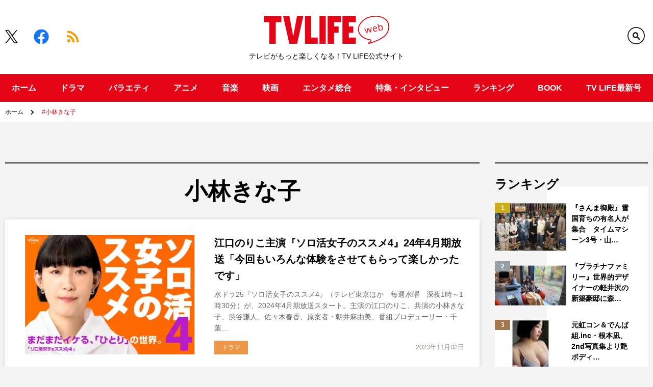

--- FILE ---
content_type: text/html; charset=UTF-8
request_url: https://www.tvlife.jp/tag/%E5%B0%8F%E6%9E%97%E3%81%8D%E3%81%AA%E5%AD%90
body_size: 179749
content:
<!doctype html>
<html lang="ja">
<head>
	<meta charset="UTF-8">
	<meta name="viewport" content="width=device-width, initial-scale=1">
	<meta name="description" content="テレビがもっと楽しくなる！TV LIFE公式サイト">
	<!-- Google Tag Manager -->
	<script>(function(w,d,s,l,i){w[l]=w[l]||[];w[l].push({'gtm.start':
			new Date().getTime(),event:'gtm.js'});var f=d.getElementsByTagName(s)[0],
j=d.createElement(s),dl=l!='dataLayer'?'&l='+l:'';j.async=true;j.src=
'https://www.googletagmanager.com/gtm.js?id='+i+dl;f.parentNode.insertBefore(j,f);
})(window,document,'script','dataLayer','GTM-MLGZ6P');</script>
	<!-- End Google Tag Manager -->
	<meta property="og:url" content="https://www.tvlife.jp/tag/%E5%B0%8F%E6%9E%97%E3%81%8D%E3%81%AA%E5%AD%90">
	<meta property="og:title" content="小林きな子 &#8211; TV LIFE web">
	<meta property="og:description" content="テレビがもっと楽しくなる！TV LIFE公式サイト">
	<meta property="og:site_name" content="TV LIFE web">
	<meta name="twitter:card" content="summary_large_image" />
	<meta name="twitter:site" content="@tv_life" />
	<meta name="ahrefs-site-verification" content="e975224ec806983b2a8b035659bc0b5cd3e05b111b24f5ed069dbe832d0d0af5">
				<meta property="og:image" content="https://www.tvlife.jp/wps/wp-content/uploads/2023/11/628144_01.jpg">
				<link rel="apple-touch-icon" href="https://www.tvlife.jp/wps/wp-content/themes/tvlife2020/images/favicon-app.png">
	<link rel="icon" href="https://www.tvlife.jp/wps/wp-content/themes/tvlife2020/images/favicon.ico">
	<link rel="profile" href="http://gmpg.org/xfn/11">
	<link rel="apple-touch-icon" sizes="300x300" href="https://www.tvlife.jp/wps/wp-content/themes/tvlife2020/images/favicon300.png">
	<link rel="icon" type="image/png" sizes="32x32" href="https://www.tvlife.jp/wps/wp-content/themes/tvlife2020/images/favicon32.png">
	<link rel="icon" type="image/png" sizes="16x16" href="https://www.tvlife.jp/wps/wp-content/themes/tvlife2020/images/favicon16.png">
	<style>
@media (max-width:768px) {
  #cookie-notice #cn-notice-buttons .cn-button {
    margin: 0 10px 10px 0;
  }
}
</style>	<!-- ▼ 2021/01/21 追加 -->
			<script async src="https://securepubads.g.doubleclick.net/tag/js/gpt.js"></script>
		<script type="application/javascript" src="//anymind360.com/js/4559/ats.js"></script>
		<script>
		var slotBasePath = '/83555300,2221531/gakken_plus/tvlifeweb/';
		var slot = ['PC', 'SP'];
							slot['PC'] = {
				tvl_pc_all_billboard : [[728, 90], [970, 250], [970, 90]],
				tvl_pc_all_right_1st : [[336, 280], [300, 600], [300, 250]],
				tvl_pc_all_right_2nd : [[300, 600], [336, 280], [300, 250]],
				tvl_pc_all_right_3rd : [[336, 280], [300, 250], [300, 600]],
				tvl_pc_all_right_4th : [[300, 250], [336, 280], [300, 600]],
				tvl_pc_all_footer_left : [[336, 280], [300, 250]],
				tvl_pc_all_footer_right : [[336, 280], [300, 250]],
				tvl_pc_native : [[1, 1], [728, 90], 'fluid']
			};
			slot['SP'] = {
				tvl_sp_all_infeed_1st : [[320, 50], [336, 280], 'fluid', [200, 200], [320, 100], [1, 1], [300, 250]],
				tvl_sp_all_infeed_2nd : [[1, 1], [300, 250], [336, 280], 'fluid', [200, 200], [320, 50], [320, 100]],
				tvl_sp_all_footer_1st : [[1, 1], [300, 250], 'fluid', [320, 100], [200, 200], [336, 280], [300, 600], [320, 50]],
				tvl_sp_all_footer_2nd : ['fluid', [300, 600], [300, 250], [200, 200], [320, 50], [336, 280], [1, 1], [320, 100]]
			};
				
		var device = /ip(hone|od)|android.*(mobile|mini)/i.test(navigator.userAgent) ||
			/Opera Mobi|Mobile.+Firefox|^HTC|Fennec|IEMobile|BlackBerry|BB10.*Mobile|GT-.*Build\/GINGERBREAD|SymbianOS.*AppleWebKit/.test(navigator.userAgent)
			? 'SP' : 'PC';

			window.googletag = window.googletag || {cmd: []};
			var _AdSlots = [];
			googletag.cmd.push(function() {
				var i = 0;
				for( var unit in slot[device] ) {
					_AdSlots[i] = googletag.defineSlot(slotBasePath+unit, slot[device][unit], unit).addService(googletag.pubads());
					i++;
				}
				googletag.pubads().enableSingleRequest();
				googletag.pubads().collapseEmptyDivs();
				googletag.enableServices();
			});

			// adx interstitial start
			googletag.cmd.push(function(){
				var slot = googletag.defineOutOfPageSlot(
					'/83555300,2221531/gakken_plus/tvlifeweb/tvl_sp_all_interstitial',
					googletag.enums.OutOfPageFormat.INTERSTITIAL);
				if(slot){
				slot.addService(googletag.pubads());
				googletag.display(slot);
				if(googletag.pubads().isInitialLoadDisabled()){
					googletag.pubads().refresh(slot)
				}
				} else {
					console.log("not render adx interstitial slot")
				}
			})
			// adx interstitial end
		</script>
		<!-- ▲ 2021/01/21 追加 -->
		<script data-cfasync="false" data-no-defer="1" data-no-minify="1" data-no-optimize="1">var ewww_webp_supported=!1;function check_webp_feature(A,e){var w;e=void 0!==e?e:function(){},ewww_webp_supported?e(ewww_webp_supported):((w=new Image).onload=function(){ewww_webp_supported=0<w.width&&0<w.height,e&&e(ewww_webp_supported)},w.onerror=function(){e&&e(!1)},w.src="data:image/webp;base64,"+{alpha:"UklGRkoAAABXRUJQVlA4WAoAAAAQAAAAAAAAAAAAQUxQSAwAAAARBxAR/Q9ERP8DAABWUDggGAAAABQBAJ0BKgEAAQAAAP4AAA3AAP7mtQAAAA=="}[A])}check_webp_feature("alpha");</script><script data-cfasync="false" data-no-defer="1" data-no-minify="1" data-no-optimize="1">var Arrive=function(c,w){"use strict";if(c.MutationObserver&&"undefined"!=typeof HTMLElement){var r,a=0,u=(r=HTMLElement.prototype.matches||HTMLElement.prototype.webkitMatchesSelector||HTMLElement.prototype.mozMatchesSelector||HTMLElement.prototype.msMatchesSelector,{matchesSelector:function(e,t){return e instanceof HTMLElement&&r.call(e,t)},addMethod:function(e,t,r){var a=e[t];e[t]=function(){return r.length==arguments.length?r.apply(this,arguments):"function"==typeof a?a.apply(this,arguments):void 0}},callCallbacks:function(e,t){t&&t.options.onceOnly&&1==t.firedElems.length&&(e=[e[0]]);for(var r,a=0;r=e[a];a++)r&&r.callback&&r.callback.call(r.elem,r.elem);t&&t.options.onceOnly&&1==t.firedElems.length&&t.me.unbindEventWithSelectorAndCallback.call(t.target,t.selector,t.callback)},checkChildNodesRecursively:function(e,t,r,a){for(var i,n=0;i=e[n];n++)r(i,t,a)&&a.push({callback:t.callback,elem:i}),0<i.childNodes.length&&u.checkChildNodesRecursively(i.childNodes,t,r,a)},mergeArrays:function(e,t){var r,a={};for(r in e)e.hasOwnProperty(r)&&(a[r]=e[r]);for(r in t)t.hasOwnProperty(r)&&(a[r]=t[r]);return a},toElementsArray:function(e){return e=void 0!==e&&("number"!=typeof e.length||e===c)?[e]:e}}),e=(l.prototype.addEvent=function(e,t,r,a){a={target:e,selector:t,options:r,callback:a,firedElems:[]};return this._beforeAdding&&this._beforeAdding(a),this._eventsBucket.push(a),a},l.prototype.removeEvent=function(e){for(var t,r=this._eventsBucket.length-1;t=this._eventsBucket[r];r--)e(t)&&(this._beforeRemoving&&this._beforeRemoving(t),(t=this._eventsBucket.splice(r,1))&&t.length&&(t[0].callback=null))},l.prototype.beforeAdding=function(e){this._beforeAdding=e},l.prototype.beforeRemoving=function(e){this._beforeRemoving=e},l),t=function(i,n){var o=new e,l=this,s={fireOnAttributesModification:!1};return o.beforeAdding(function(t){var e=t.target;e!==c.document&&e!==c||(e=document.getElementsByTagName("html")[0]);var r=new MutationObserver(function(e){n.call(this,e,t)}),a=i(t.options);r.observe(e,a),t.observer=r,t.me=l}),o.beforeRemoving(function(e){e.observer.disconnect()}),this.bindEvent=function(e,t,r){t=u.mergeArrays(s,t);for(var a=u.toElementsArray(this),i=0;i<a.length;i++)o.addEvent(a[i],e,t,r)},this.unbindEvent=function(){var r=u.toElementsArray(this);o.removeEvent(function(e){for(var t=0;t<r.length;t++)if(this===w||e.target===r[t])return!0;return!1})},this.unbindEventWithSelectorOrCallback=function(r){var a=u.toElementsArray(this),i=r,e="function"==typeof r?function(e){for(var t=0;t<a.length;t++)if((this===w||e.target===a[t])&&e.callback===i)return!0;return!1}:function(e){for(var t=0;t<a.length;t++)if((this===w||e.target===a[t])&&e.selector===r)return!0;return!1};o.removeEvent(e)},this.unbindEventWithSelectorAndCallback=function(r,a){var i=u.toElementsArray(this);o.removeEvent(function(e){for(var t=0;t<i.length;t++)if((this===w||e.target===i[t])&&e.selector===r&&e.callback===a)return!0;return!1})},this},i=new function(){var s={fireOnAttributesModification:!1,onceOnly:!1,existing:!1};function n(e,t,r){return!(!u.matchesSelector(e,t.selector)||(e._id===w&&(e._id=a++),-1!=t.firedElems.indexOf(e._id)))&&(t.firedElems.push(e._id),!0)}var c=(i=new t(function(e){var t={attributes:!1,childList:!0,subtree:!0};return e.fireOnAttributesModification&&(t.attributes=!0),t},function(e,i){e.forEach(function(e){var t=e.addedNodes,r=e.target,a=[];null!==t&&0<t.length?u.checkChildNodesRecursively(t,i,n,a):"attributes"===e.type&&n(r,i)&&a.push({callback:i.callback,elem:r}),u.callCallbacks(a,i)})})).bindEvent;return i.bindEvent=function(e,t,r){t=void 0===r?(r=t,s):u.mergeArrays(s,t);var a=u.toElementsArray(this);if(t.existing){for(var i=[],n=0;n<a.length;n++)for(var o=a[n].querySelectorAll(e),l=0;l<o.length;l++)i.push({callback:r,elem:o[l]});if(t.onceOnly&&i.length)return r.call(i[0].elem,i[0].elem);setTimeout(u.callCallbacks,1,i)}c.call(this,e,t,r)},i},o=new function(){var a={};function i(e,t){return u.matchesSelector(e,t.selector)}var n=(o=new t(function(){return{childList:!0,subtree:!0}},function(e,r){e.forEach(function(e){var t=e.removedNodes,e=[];null!==t&&0<t.length&&u.checkChildNodesRecursively(t,r,i,e),u.callCallbacks(e,r)})})).bindEvent;return o.bindEvent=function(e,t,r){t=void 0===r?(r=t,a):u.mergeArrays(a,t),n.call(this,e,t,r)},o};d(HTMLElement.prototype),d(NodeList.prototype),d(HTMLCollection.prototype),d(HTMLDocument.prototype),d(Window.prototype);var n={};return s(i,n,"unbindAllArrive"),s(o,n,"unbindAllLeave"),n}function l(){this._eventsBucket=[],this._beforeAdding=null,this._beforeRemoving=null}function s(e,t,r){u.addMethod(t,r,e.unbindEvent),u.addMethod(t,r,e.unbindEventWithSelectorOrCallback),u.addMethod(t,r,e.unbindEventWithSelectorAndCallback)}function d(e){e.arrive=i.bindEvent,s(i,e,"unbindArrive"),e.leave=o.bindEvent,s(o,e,"unbindLeave")}}(window,void 0),ewww_webp_supported=!1;function check_webp_feature(e,t){var r;ewww_webp_supported?t(ewww_webp_supported):((r=new Image).onload=function(){ewww_webp_supported=0<r.width&&0<r.height,t(ewww_webp_supported)},r.onerror=function(){t(!1)},r.src="data:image/webp;base64,"+{alpha:"UklGRkoAAABXRUJQVlA4WAoAAAAQAAAAAAAAAAAAQUxQSAwAAAARBxAR/Q9ERP8DAABWUDggGAAAABQBAJ0BKgEAAQAAAP4AAA3AAP7mtQAAAA==",animation:"UklGRlIAAABXRUJQVlA4WAoAAAASAAAAAAAAAAAAQU5JTQYAAAD/////AABBTk1GJgAAAAAAAAAAAAAAAAAAAGQAAABWUDhMDQAAAC8AAAAQBxAREYiI/gcA"}[e])}function ewwwLoadImages(e){if(e){for(var t=document.querySelectorAll(".batch-image img, .image-wrapper a, .ngg-pro-masonry-item a, .ngg-galleria-offscreen-seo-wrapper a"),r=0,a=t.length;r<a;r++)ewwwAttr(t[r],"data-src",t[r].getAttribute("data-webp")),ewwwAttr(t[r],"data-thumbnail",t[r].getAttribute("data-webp-thumbnail"));for(var i=document.querySelectorAll("div.woocommerce-product-gallery__image"),r=0,a=i.length;r<a;r++)ewwwAttr(i[r],"data-thumb",i[r].getAttribute("data-webp-thumb"))}for(var n=document.querySelectorAll("video"),r=0,a=n.length;r<a;r++)ewwwAttr(n[r],"poster",e?n[r].getAttribute("data-poster-webp"):n[r].getAttribute("data-poster-image"));for(var o,l=document.querySelectorAll("img.ewww_webp_lazy_load"),r=0,a=l.length;r<a;r++)e&&(ewwwAttr(l[r],"data-lazy-srcset",l[r].getAttribute("data-lazy-srcset-webp")),ewwwAttr(l[r],"data-srcset",l[r].getAttribute("data-srcset-webp")),ewwwAttr(l[r],"data-lazy-src",l[r].getAttribute("data-lazy-src-webp")),ewwwAttr(l[r],"data-src",l[r].getAttribute("data-src-webp")),ewwwAttr(l[r],"data-orig-file",l[r].getAttribute("data-webp-orig-file")),ewwwAttr(l[r],"data-medium-file",l[r].getAttribute("data-webp-medium-file")),ewwwAttr(l[r],"data-large-file",l[r].getAttribute("data-webp-large-file")),null!=(o=l[r].getAttribute("srcset"))&&!1!==o&&o.includes("R0lGOD")&&ewwwAttr(l[r],"src",l[r].getAttribute("data-lazy-src-webp"))),l[r].className=l[r].className.replace(/\bewww_webp_lazy_load\b/,"");for(var s=document.querySelectorAll(".ewww_webp"),r=0,a=s.length;r<a;r++)e?(ewwwAttr(s[r],"srcset",s[r].getAttribute("data-srcset-webp")),ewwwAttr(s[r],"src",s[r].getAttribute("data-src-webp")),ewwwAttr(s[r],"data-orig-file",s[r].getAttribute("data-webp-orig-file")),ewwwAttr(s[r],"data-medium-file",s[r].getAttribute("data-webp-medium-file")),ewwwAttr(s[r],"data-large-file",s[r].getAttribute("data-webp-large-file")),ewwwAttr(s[r],"data-large_image",s[r].getAttribute("data-webp-large_image")),ewwwAttr(s[r],"data-src",s[r].getAttribute("data-webp-src"))):(ewwwAttr(s[r],"srcset",s[r].getAttribute("data-srcset-img")),ewwwAttr(s[r],"src",s[r].getAttribute("data-src-img"))),s[r].className=s[r].className.replace(/\bewww_webp\b/,"ewww_webp_loaded");window.jQuery&&jQuery.fn.isotope&&jQuery.fn.imagesLoaded&&(jQuery(".fusion-posts-container-infinite").imagesLoaded(function(){jQuery(".fusion-posts-container-infinite").hasClass("isotope")&&jQuery(".fusion-posts-container-infinite").isotope()}),jQuery(".fusion-portfolio:not(.fusion-recent-works) .fusion-portfolio-wrapper").imagesLoaded(function(){jQuery(".fusion-portfolio:not(.fusion-recent-works) .fusion-portfolio-wrapper").isotope()}))}function ewwwWebPInit(e){ewwwLoadImages(e),ewwwNggLoadGalleries(e),document.arrive(".ewww_webp",function(){ewwwLoadImages(e)}),document.arrive(".ewww_webp_lazy_load",function(){ewwwLoadImages(e)}),document.arrive("videos",function(){ewwwLoadImages(e)}),"loading"==document.readyState?document.addEventListener("DOMContentLoaded",ewwwJSONParserInit):("undefined"!=typeof galleries&&ewwwNggParseGalleries(e),ewwwWooParseVariations(e))}function ewwwAttr(e,t,r){null!=r&&!1!==r&&e.setAttribute(t,r)}function ewwwJSONParserInit(){"undefined"!=typeof galleries&&check_webp_feature("alpha",ewwwNggParseGalleries),check_webp_feature("alpha",ewwwWooParseVariations)}function ewwwWooParseVariations(e){if(e)for(var t=document.querySelectorAll("form.variations_form"),r=0,a=t.length;r<a;r++){var i=t[r].getAttribute("data-product_variations"),n=!1;try{for(var o in i=JSON.parse(i))void 0!==i[o]&&void 0!==i[o].image&&(void 0!==i[o].image.src_webp&&(i[o].image.src=i[o].image.src_webp,n=!0),void 0!==i[o].image.srcset_webp&&(i[o].image.srcset=i[o].image.srcset_webp,n=!0),void 0!==i[o].image.full_src_webp&&(i[o].image.full_src=i[o].image.full_src_webp,n=!0),void 0!==i[o].image.gallery_thumbnail_src_webp&&(i[o].image.gallery_thumbnail_src=i[o].image.gallery_thumbnail_src_webp,n=!0),void 0!==i[o].image.thumb_src_webp&&(i[o].image.thumb_src=i[o].image.thumb_src_webp,n=!0));n&&ewwwAttr(t[r],"data-product_variations",JSON.stringify(i))}catch(e){}}}function ewwwNggParseGalleries(e){if(e)for(var t in galleries){var r=galleries[t];galleries[t].images_list=ewwwNggParseImageList(r.images_list)}}function ewwwNggLoadGalleries(e){e&&document.addEventListener("ngg.galleria.themeadded",function(e,t){window.ngg_galleria._create_backup=window.ngg_galleria.create,window.ngg_galleria.create=function(e,t){var r=$(e).data("id");return galleries["gallery_"+r].images_list=ewwwNggParseImageList(galleries["gallery_"+r].images_list),window.ngg_galleria._create_backup(e,t)}})}function ewwwNggParseImageList(e){for(var t in e){var r=e[t];if(void 0!==r["image-webp"]&&(e[t].image=r["image-webp"],delete e[t]["image-webp"]),void 0!==r["thumb-webp"]&&(e[t].thumb=r["thumb-webp"],delete e[t]["thumb-webp"]),void 0!==r.full_image_webp&&(e[t].full_image=r.full_image_webp,delete e[t].full_image_webp),void 0!==r.srcsets)for(var a in r.srcsets)nggSrcset=r.srcsets[a],void 0!==r.srcsets[a+"-webp"]&&(e[t].srcsets[a]=r.srcsets[a+"-webp"],delete e[t].srcsets[a+"-webp"]);if(void 0!==r.full_srcsets)for(var i in r.full_srcsets)nggFSrcset=r.full_srcsets[i],void 0!==r.full_srcsets[i+"-webp"]&&(e[t].full_srcsets[i]=r.full_srcsets[i+"-webp"],delete e[t].full_srcsets[i+"-webp"])}return e}check_webp_feature("alpha",ewwwWebPInit);</script><title>小林きな子 &#8211; TV LIFE web</title>
<meta name='robots' content='max-image-preview:large' />
	<style>img:is([sizes="auto" i], [sizes^="auto," i]) { contain-intrinsic-size: 3000px 1500px }</style>
	<link rel='dns-prefetch' href='//www.tvlife.jp' />
<link rel="alternate" type="application/rss+xml" title="TV LIFE web &raquo; フィード" href="https://www.tvlife.jp/feed" />
<link rel="alternate" type="application/rss+xml" title="TV LIFE web &raquo; コメントフィード" href="https://www.tvlife.jp/comments/feed" />
<script id="wpp-js" src="https://www.tvlife.jp/wps/wp-content/plugins/wordpress-popular-posts/assets/js/wpp.min.js?ver=7.3.3" data-sampling="1" data-sampling-rate="50" data-api-url="https://www.tvlife.jp/wp-json/wordpress-popular-posts" data-post-id="0" data-token="54e1a449ba" data-lang="0" data-debug="0"></script>
<link rel="alternate" type="application/rss+xml" title="TV LIFE web &raquo; 小林きな子 タグのフィード" href="https://www.tvlife.jp/tag/%e5%b0%8f%e6%9e%97%e3%81%8d%e3%81%aa%e5%ad%90/feed" />
<link rel='stylesheet' id='wp-block-library-css' href='https://www.tvlife.jp/wps/wp-includes/css/dist/block-library/style.min.css?ver=6.8.2' media='all' />
<style id='classic-theme-styles-inline-css'>
/*! This file is auto-generated */
.wp-block-button__link{color:#fff;background-color:#32373c;border-radius:9999px;box-shadow:none;text-decoration:none;padding:calc(.667em + 2px) calc(1.333em + 2px);font-size:1.125em}.wp-block-file__button{background:#32373c;color:#fff;text-decoration:none}
</style>
<style id='qsm-quiz-style-inline-css'>


</style>
<style id='global-styles-inline-css'>
:root{--wp--preset--aspect-ratio--square: 1;--wp--preset--aspect-ratio--4-3: 4/3;--wp--preset--aspect-ratio--3-4: 3/4;--wp--preset--aspect-ratio--3-2: 3/2;--wp--preset--aspect-ratio--2-3: 2/3;--wp--preset--aspect-ratio--16-9: 16/9;--wp--preset--aspect-ratio--9-16: 9/16;--wp--preset--color--black: #000000;--wp--preset--color--cyan-bluish-gray: #abb8c3;--wp--preset--color--white: #ffffff;--wp--preset--color--pale-pink: #f78da7;--wp--preset--color--vivid-red: #cf2e2e;--wp--preset--color--luminous-vivid-orange: #ff6900;--wp--preset--color--luminous-vivid-amber: #fcb900;--wp--preset--color--light-green-cyan: #7bdcb5;--wp--preset--color--vivid-green-cyan: #00d084;--wp--preset--color--pale-cyan-blue: #8ed1fc;--wp--preset--color--vivid-cyan-blue: #0693e3;--wp--preset--color--vivid-purple: #9b51e0;--wp--preset--gradient--vivid-cyan-blue-to-vivid-purple: linear-gradient(135deg,rgba(6,147,227,1) 0%,rgb(155,81,224) 100%);--wp--preset--gradient--light-green-cyan-to-vivid-green-cyan: linear-gradient(135deg,rgb(122,220,180) 0%,rgb(0,208,130) 100%);--wp--preset--gradient--luminous-vivid-amber-to-luminous-vivid-orange: linear-gradient(135deg,rgba(252,185,0,1) 0%,rgba(255,105,0,1) 100%);--wp--preset--gradient--luminous-vivid-orange-to-vivid-red: linear-gradient(135deg,rgba(255,105,0,1) 0%,rgb(207,46,46) 100%);--wp--preset--gradient--very-light-gray-to-cyan-bluish-gray: linear-gradient(135deg,rgb(238,238,238) 0%,rgb(169,184,195) 100%);--wp--preset--gradient--cool-to-warm-spectrum: linear-gradient(135deg,rgb(74,234,220) 0%,rgb(151,120,209) 20%,rgb(207,42,186) 40%,rgb(238,44,130) 60%,rgb(251,105,98) 80%,rgb(254,248,76) 100%);--wp--preset--gradient--blush-light-purple: linear-gradient(135deg,rgb(255,206,236) 0%,rgb(152,150,240) 100%);--wp--preset--gradient--blush-bordeaux: linear-gradient(135deg,rgb(254,205,165) 0%,rgb(254,45,45) 50%,rgb(107,0,62) 100%);--wp--preset--gradient--luminous-dusk: linear-gradient(135deg,rgb(255,203,112) 0%,rgb(199,81,192) 50%,rgb(65,88,208) 100%);--wp--preset--gradient--pale-ocean: linear-gradient(135deg,rgb(255,245,203) 0%,rgb(182,227,212) 50%,rgb(51,167,181) 100%);--wp--preset--gradient--electric-grass: linear-gradient(135deg,rgb(202,248,128) 0%,rgb(113,206,126) 100%);--wp--preset--gradient--midnight: linear-gradient(135deg,rgb(2,3,129) 0%,rgb(40,116,252) 100%);--wp--preset--font-size--small: 13px;--wp--preset--font-size--medium: 20px;--wp--preset--font-size--large: 36px;--wp--preset--font-size--x-large: 42px;--wp--preset--spacing--20: 0.44rem;--wp--preset--spacing--30: 0.67rem;--wp--preset--spacing--40: 1rem;--wp--preset--spacing--50: 1.5rem;--wp--preset--spacing--60: 2.25rem;--wp--preset--spacing--70: 3.38rem;--wp--preset--spacing--80: 5.06rem;--wp--preset--shadow--natural: 6px 6px 9px rgba(0, 0, 0, 0.2);--wp--preset--shadow--deep: 12px 12px 50px rgba(0, 0, 0, 0.4);--wp--preset--shadow--sharp: 6px 6px 0px rgba(0, 0, 0, 0.2);--wp--preset--shadow--outlined: 6px 6px 0px -3px rgba(255, 255, 255, 1), 6px 6px rgba(0, 0, 0, 1);--wp--preset--shadow--crisp: 6px 6px 0px rgba(0, 0, 0, 1);}:where(.is-layout-flex){gap: 0.5em;}:where(.is-layout-grid){gap: 0.5em;}body .is-layout-flex{display: flex;}.is-layout-flex{flex-wrap: wrap;align-items: center;}.is-layout-flex > :is(*, div){margin: 0;}body .is-layout-grid{display: grid;}.is-layout-grid > :is(*, div){margin: 0;}:where(.wp-block-columns.is-layout-flex){gap: 2em;}:where(.wp-block-columns.is-layout-grid){gap: 2em;}:where(.wp-block-post-template.is-layout-flex){gap: 1.25em;}:where(.wp-block-post-template.is-layout-grid){gap: 1.25em;}.has-black-color{color: var(--wp--preset--color--black) !important;}.has-cyan-bluish-gray-color{color: var(--wp--preset--color--cyan-bluish-gray) !important;}.has-white-color{color: var(--wp--preset--color--white) !important;}.has-pale-pink-color{color: var(--wp--preset--color--pale-pink) !important;}.has-vivid-red-color{color: var(--wp--preset--color--vivid-red) !important;}.has-luminous-vivid-orange-color{color: var(--wp--preset--color--luminous-vivid-orange) !important;}.has-luminous-vivid-amber-color{color: var(--wp--preset--color--luminous-vivid-amber) !important;}.has-light-green-cyan-color{color: var(--wp--preset--color--light-green-cyan) !important;}.has-vivid-green-cyan-color{color: var(--wp--preset--color--vivid-green-cyan) !important;}.has-pale-cyan-blue-color{color: var(--wp--preset--color--pale-cyan-blue) !important;}.has-vivid-cyan-blue-color{color: var(--wp--preset--color--vivid-cyan-blue) !important;}.has-vivid-purple-color{color: var(--wp--preset--color--vivid-purple) !important;}.has-black-background-color{background-color: var(--wp--preset--color--black) !important;}.has-cyan-bluish-gray-background-color{background-color: var(--wp--preset--color--cyan-bluish-gray) !important;}.has-white-background-color{background-color: var(--wp--preset--color--white) !important;}.has-pale-pink-background-color{background-color: var(--wp--preset--color--pale-pink) !important;}.has-vivid-red-background-color{background-color: var(--wp--preset--color--vivid-red) !important;}.has-luminous-vivid-orange-background-color{background-color: var(--wp--preset--color--luminous-vivid-orange) !important;}.has-luminous-vivid-amber-background-color{background-color: var(--wp--preset--color--luminous-vivid-amber) !important;}.has-light-green-cyan-background-color{background-color: var(--wp--preset--color--light-green-cyan) !important;}.has-vivid-green-cyan-background-color{background-color: var(--wp--preset--color--vivid-green-cyan) !important;}.has-pale-cyan-blue-background-color{background-color: var(--wp--preset--color--pale-cyan-blue) !important;}.has-vivid-cyan-blue-background-color{background-color: var(--wp--preset--color--vivid-cyan-blue) !important;}.has-vivid-purple-background-color{background-color: var(--wp--preset--color--vivid-purple) !important;}.has-black-border-color{border-color: var(--wp--preset--color--black) !important;}.has-cyan-bluish-gray-border-color{border-color: var(--wp--preset--color--cyan-bluish-gray) !important;}.has-white-border-color{border-color: var(--wp--preset--color--white) !important;}.has-pale-pink-border-color{border-color: var(--wp--preset--color--pale-pink) !important;}.has-vivid-red-border-color{border-color: var(--wp--preset--color--vivid-red) !important;}.has-luminous-vivid-orange-border-color{border-color: var(--wp--preset--color--luminous-vivid-orange) !important;}.has-luminous-vivid-amber-border-color{border-color: var(--wp--preset--color--luminous-vivid-amber) !important;}.has-light-green-cyan-border-color{border-color: var(--wp--preset--color--light-green-cyan) !important;}.has-vivid-green-cyan-border-color{border-color: var(--wp--preset--color--vivid-green-cyan) !important;}.has-pale-cyan-blue-border-color{border-color: var(--wp--preset--color--pale-cyan-blue) !important;}.has-vivid-cyan-blue-border-color{border-color: var(--wp--preset--color--vivid-cyan-blue) !important;}.has-vivid-purple-border-color{border-color: var(--wp--preset--color--vivid-purple) !important;}.has-vivid-cyan-blue-to-vivid-purple-gradient-background{background: var(--wp--preset--gradient--vivid-cyan-blue-to-vivid-purple) !important;}.has-light-green-cyan-to-vivid-green-cyan-gradient-background{background: var(--wp--preset--gradient--light-green-cyan-to-vivid-green-cyan) !important;}.has-luminous-vivid-amber-to-luminous-vivid-orange-gradient-background{background: var(--wp--preset--gradient--luminous-vivid-amber-to-luminous-vivid-orange) !important;}.has-luminous-vivid-orange-to-vivid-red-gradient-background{background: var(--wp--preset--gradient--luminous-vivid-orange-to-vivid-red) !important;}.has-very-light-gray-to-cyan-bluish-gray-gradient-background{background: var(--wp--preset--gradient--very-light-gray-to-cyan-bluish-gray) !important;}.has-cool-to-warm-spectrum-gradient-background{background: var(--wp--preset--gradient--cool-to-warm-spectrum) !important;}.has-blush-light-purple-gradient-background{background: var(--wp--preset--gradient--blush-light-purple) !important;}.has-blush-bordeaux-gradient-background{background: var(--wp--preset--gradient--blush-bordeaux) !important;}.has-luminous-dusk-gradient-background{background: var(--wp--preset--gradient--luminous-dusk) !important;}.has-pale-ocean-gradient-background{background: var(--wp--preset--gradient--pale-ocean) !important;}.has-electric-grass-gradient-background{background: var(--wp--preset--gradient--electric-grass) !important;}.has-midnight-gradient-background{background: var(--wp--preset--gradient--midnight) !important;}.has-small-font-size{font-size: var(--wp--preset--font-size--small) !important;}.has-medium-font-size{font-size: var(--wp--preset--font-size--medium) !important;}.has-large-font-size{font-size: var(--wp--preset--font-size--large) !important;}.has-x-large-font-size{font-size: var(--wp--preset--font-size--x-large) !important;}
:where(.wp-block-post-template.is-layout-flex){gap: 1.25em;}:where(.wp-block-post-template.is-layout-grid){gap: 1.25em;}
:where(.wp-block-columns.is-layout-flex){gap: 2em;}:where(.wp-block-columns.is-layout-grid){gap: 2em;}
:root :where(.wp-block-pullquote){font-size: 1.5em;line-height: 1.6;}
</style>
<link rel='stylesheet' id='qsm-quiz-navigator-front-css' href='https://www.tvlife.jp/wps/wp-content/plugins/qsm-quiz-navigator/css/style.css?ver=1.0.1' media='all' />
<link rel='stylesheet' id='tvlife-style-css' href='https://www.tvlife.jp/wps/wp-content/themes/tvlife2020/style.css?ver=0.1.8' media='all' />
<link rel='stylesheet' id='qsm-advance-question-addon-front-css-css' href='https://www.tvlife.jp/wps/wp-content/plugins/qsm-advance-question/css/qsm-custom-addon-front.css?ver=1.5.1' media='all' />
<link rel='stylesheet' id='qsm-multi-polar-slide-css' href='https://www.tvlife.jp/wps/wp-content/plugins/qsm-advance-question/css/qsm-multi-polar-slide.css?ver=1.5.1' media='all' />
<script src="https://www.tvlife.jp/wps/wp-includes/js/jquery/jquery.min.js?ver=3.7.1" id="jquery-core-js"></script>
<script src="https://www.tvlife.jp/wps/wp-includes/js/jquery/jquery-migrate.min.js?ver=3.4.1" id="jquery-migrate-js"></script>
<link rel="https://api.w.org/" href="https://www.tvlife.jp/wp-json/" /><link rel="alternate" title="JSON" type="application/json" href="https://www.tvlife.jp/wp-json/wp/v2/tags/21835" /><link rel="EditURI" type="application/rsd+xml" title="RSD" href="https://www.tvlife.jp/wps/xmlrpc.php?rsd" />
<meta name="generator" content="WordPress 6.8.2" />
                                        <script>
                                            var ajaxUrl = 'https://www.tvlife.jp/wps/wp-admin/admin-ajax.php';
                                        </script>
                                            <style id="wpp-loading-animation-styles">@-webkit-keyframes bgslide{from{background-position-x:0}to{background-position-x:-200%}}@keyframes bgslide{from{background-position-x:0}to{background-position-x:-200%}}.wpp-widget-block-placeholder,.wpp-shortcode-placeholder{margin:0 auto;width:60px;height:3px;background:#dd3737;background:linear-gradient(90deg,#dd3737 0%,#571313 10%,#dd3737 100%);background-size:200% auto;border-radius:3px;-webkit-animation:bgslide 1s infinite linear;animation:bgslide 1s infinite linear}</style>
            <style type="text/css">.broken_link, a.broken_link {
	text-decoration: line-through;
}</style></head>

<body class="archive tag tag-21835 wp-theme-tvlife2020">
<script data-cfasync="false" data-no-defer="1" data-no-minify="1" data-no-optimize="1">if(typeof ewww_webp_supported==="undefined"){var ewww_webp_supported=!1}if(ewww_webp_supported){document.body.classList.add("webp-support")}</script>
<!-- Google Tag Manager (noscript) -->
<noscript><iframe src="https://www.googletagmanager.com/ns.html?id=GTM-MLGZ6P" height="0" width="0" style="display:none;visibility:hidden"></iframe></noscript>
<!-- End Google Tag Manager (noscript) -->

<!-- Facebook -->
<div id="fb-root"></div>
<script async defer crossorigin="anonymous" src="https://connect.facebook.net/ja_JP/sdk.js#xfbml=1&version=v7.0&appId=260781711950922&autoLogAppEvents=1"></script>

<div id="page" class="site">
	<a class="skip-link screen-reader-text" href="#content">コンテンツへスキップ</a>
		<header id="masthead" class="site-header">
		<div class="site-branding">
							<p class="site-title"><a href="https://www.tvlife.jp/" rel="home"><svg xmlns="http://www.w3.org/2000/svg" width="248" height="57" viewBox="0 0 248 57"><path d="M35.394 1H1v12.375h11.006V56h12.382V13.375h11.006V1zm58.642 42.625V1H81.654v55h25.108V43.625H94.036zM110.2 56V1h12.382v55H110.2zm42.3-42.625V1h-26.134v55h12.382V34.343h8.942V21.969h-8.942v-8.594h13.757zm28.891 0V1h-26.134v55H181.4V43.625h-13.761v-9.282h8.942V21.969h-8.942v-8.594H181.4zM66.292 1l-7.567 40.487L51.158 1H38.776l12.382 55h15.134L78.673 1H66.292zm144.46 22.693l1.643-.319-1.3 10.085-1.463.283-4.15-7.05-1.173 8.085-1.478.287-4.961-8.864 1.627-.316 3.825 7.215 1.087-8 1.462-.284 4.1 6.99zm9.737 6.885a7.627 7.627 0 002.75-1.116l.512 1.146a8.339 8.339 0 01-3.128 1.272c-3.056.593-5-.9-5.6-3.958-.579-2.972.532-5.506 3.374-6.058 2.464-.478 3.961.9 4.488 3.611l.166.854L216.5 27.6c.419 2.595 2.017 3.359 3.971 2.979zm-2.021-7.5c-1.562.3-2.274 1.806-2.13 3.43l5.143-1c-.4-1.881-1.3-2.763-3-2.434zm8.386 7.319L224.3 17.3l1.418-.516 1.012 5.205a3.818 3.818 0 012.8-2.2c2.267-.439 3.99.88 4.6 4.017.54 2.775.026 5.4-2.948 5.974a4.318 4.318 0 01-3.16-.648v1.041zm.707-3.9a8.059 8.059 0 00.338 1.3 3.219 3.219 0 002.812.783c1.922-.374 2.378-2.064 1.917-4.429-.386-1.987-1.386-3.36-3.128-3.022a3.109 3.109 0 00-2.445 2.332 8.673 8.673 0 00.151 1.216zm18.7-9.721C243.55 7.044 233.713 1 220.583 1a48.264 48.264 0 00-10.853 1.29c-8.752 2.027-16.509 7.5-20.749 14.636a24.414 24.414 0 00-2.7 6.44 16.361 16.361 0 00-.181 8.134 18.237 18.237 0 003.07 6.775c.312.41.675.768 1 1.163 3.622 4.386 9.865 6.935 9.865 6.935a38.5 38.5 0 007.118 2.167c.263.052.532.1.8.148.737.133 2.271.409 2.439.724a2.367 2.367 0 01-1 1.709 11.919 11.919 0 01-2.972 2.169 1.465 1.465 0 00-.831 1.64 1.447 1.447 0 001.494 1.07 2.2 2.2 0 00.257-.015c3.867-.458 12.975-4.3 15.674-5.465 11.1-4.787 19.251-10.184 22.973-20.968a23.72 23.72 0 00.269-12.779zm-1.884 12.222c-3.091 8.953-9.062 14.361-22.036 19.957a103.665 103.665 0 01-13.788 5.07 15.3 15.3 0 002.022-1.659c1.207-1.142 1.735-2.333 1.486-3.352-.335-1.378-2.094-1.695-3.8-2l-.769-.143a37.125 37.125 0 01-7.452-2.336 25.376 25.376 0 01-8.31-5.923 9.09 9.09 0 01-.186-.206 17.674 17.674 0 01-3.653-6.927 14.279 14.279 0 01.066-7.768 22.758 22.758 0 012.493-5.911c4.007-6.744 11.359-11.919 19.666-13.843a46.477 46.477 0 0110.467-1.246c12.328 0 21.535 5.564 24.027 14.521a22.193 22.193 0 01-.238 11.763z" fill-rule="evenodd"/></svg>
</a></p>
						<p class="site-description">テレビがもっと楽しくなる！TV LIFE公式サイト</p>
		</div><!-- .site-branding -->
		<div class="wrapper for-pc">
			<ul class="sns">
				<li><a target="_blank" href="https://twitter.com/tv_life"><svg width="25" height="25.875" viewBox="0 0 1200 1227" fill="none" xmlns="http://www.w3.org/2000/svg">
<path d="M714.163 519.284L1160.89 0H1055.03L667.137 450.887L357.328 0H0L468.492 681.821L0 1226.37H105.866L515.491 750.218L842.672 1226.37H1200L714.137 519.284H714.163ZM569.165 687.828L521.697 619.934L144.011 79.6944H306.615L611.412 515.685L658.88 583.579L1055.08 1150.3H892.476L569.165 687.854V687.828Z" fill="black"/>
</svg>
</a></li>
				<li><a target="_blank" href="https://www.facebook.com/TVLIFE"><svg xmlns="http://www.w3.org/2000/svg" width="32" height="32" viewBox="0 0 32 32"><path d="M30.534 16.088a14.534 14.534 0 10-16.805 14.36V20.291h-3.69v-4.2h3.69v-3.2c0-3.643 2.17-5.656 5.49-5.656a22.328 22.328 0 013.253.284v3.577h-1.833a2.1 2.1 0 00-2.368 2.271v2.727H22.3l-.644 4.2h-3.387v10.155a14.54 14.54 0 0012.265-14.361z" fill-rule="evenodd"/></svg></a></li>
				<li><a target="_blank" href="https://www.tvlife.jp/feed"><svg xmlns="http://www.w3.org/2000/svg" width="32" height="32" viewBox="0 0 32 32"><path d="M4.692 16.734a10.387 10.387 0 0110.322 10.322h4.17A13.969 13.969 0 0014.945 16.8a13.97 13.97 0 00-10.253-4.238v4.17zm0-8.271A17.924 17.924 0 0117.851 13.9a17.923 17.923 0 015.434 13.159h4.1a21.857 21.857 0 00-6.665-16.03A21.856 21.856 0 004.69 4.364v4.1zm.922 17.671a3.11 3.11 0 002.29.923 3.028 3.028 0 002.222-.923 3.109 3.109 0 00.923-2.29A3.041 3.041 0 007.9 20.7a3.11 3.11 0 00-2.29.923 3.03 3.03 0 00-.922 2.222 3.108 3.108 0 00.926 2.288z" fill-rule="evenodd"/></svg></a></li>
			</ul>
			<div class="search">
				<form role="search" method="get" class="search-form" action="https://www.tvlife.jp/">
	<input type="search" class="search-field" placeholder="キーワード検索" value="" name="s" title="検索:" />
	<button type="submit"><svg xmlns="http://www.w3.org/2000/svg" width="18" height="18" viewBox="0 0 18 18"><path d="M12.5 10.3h-.257a6.058 6.058 0 00.912-3.288 6.04 6.04 0 00-1.62-4.241 5.261 5.261 0 00-4-1.758 5.319 5.319 0 00-4.012 1.756 6 6 0 00-1.641 4.243 5.924 5.924 0 001.643 4.225 5.347 5.347 0 004.01 1.734 5.237 5.237 0 003.069-.946v.25l4.428 4.716L16.91 15zm-1.892-3.288a3.259 3.259 0 01-.9 2.337 2.943 2.943 0 01-4.334 0 3.256 3.256 0 01-.9-2.337 3.259 3.259 0 01.9-2.337 2.944 2.944 0 014.335 0 3.262 3.262 0 01.899 2.34z" fill-rule="evenodd"/></svg>
</button>
</form>
			</div>
		</div>
		<ul class="toggle for-sp">
			<li class="search"><a href="#"><svg xmlns="http://www.w3.org/2000/svg" width="18" height="18" viewBox="0 0 18 18"><path d="M12.5 10.3h-.257a6.058 6.058 0 00.912-3.288 6.04 6.04 0 00-1.62-4.241 5.261 5.261 0 00-4-1.758 5.319 5.319 0 00-4.012 1.756 6 6 0 00-1.641 4.243 5.924 5.924 0 001.643 4.225 5.347 5.347 0 004.01 1.734 5.237 5.237 0 003.069-.946v.25l4.428 4.716L16.91 15zm-1.892-3.288a3.259 3.259 0 01-.9 2.337 2.943 2.943 0 01-4.334 0 3.256 3.256 0 01-.9-2.337 3.259 3.259 0 01.9-2.337 2.944 2.944 0 014.335 0 3.262 3.262 0 01.899 2.34z" fill-rule="evenodd"/></svg>
</a></li>
			<li class="menu"><a href="#"><svg xmlns="http://www.w3.org/2000/svg" width="52" height="50" viewBox="0 0 52 50"><path d="M1 4h50v4H1zM1 23h50v4H1zM1 42h50v4H1z"/></svg>
</a></li>
		</ul>
		<div id="navigation-wrapper-menu" class="navigation-wrapper for-sp">
			<ul id="header-menu-sp" class="menu"><li id="menu-item-299197" class="menu-item menu-item-type-custom menu-item-object-custom menu-item-home menu-item-299197"><a href="https://www.tvlife.jp/">ホーム</a></li>
<li id="menu-item-299214" class="menu-item menu-item-type-taxonomy menu-item-object-category menu-item-299214"><a href="https://www.tvlife.jp/category/drama">ドラマ</a></li>
<li id="menu-item-299215" class="menu-item menu-item-type-taxonomy menu-item-object-category menu-item-299215"><a href="https://www.tvlife.jp/category/variety">バラエティ</a></li>
<li id="menu-item-299212" class="menu-item menu-item-type-taxonomy menu-item-object-category menu-item-299212"><a href="https://www.tvlife.jp/category/anime">アニメ</a></li>
<li id="menu-item-299218" class="menu-item menu-item-type-taxonomy menu-item-object-category menu-item-299218"><a href="https://www.tvlife.jp/category/music">音楽</a></li>
<li id="menu-item-299216" class="menu-item menu-item-type-taxonomy menu-item-object-category menu-item-299216"><a href="https://www.tvlife.jp/category/movie">映画</a></li>
<li id="menu-item-299213" class="menu-item menu-item-type-taxonomy menu-item-object-category menu-item-has-children menu-item-299213"><a href="https://www.tvlife.jp/category/entame">エンタメ総合</a>
<ul class="sub-menu">
	<li id="menu-item-599316" class="menu-item menu-item-type-taxonomy menu-item-object-category menu-item-599316"><a href="https://www.tvlife.jp/category/entame/gravure">グラビア</a></li>
</ul>
</li>
<li id="menu-item-299217" class="menu-item menu-item-type-taxonomy menu-item-object-category menu-item-has-children menu-item-299217"><a href="https://www.tvlife.jp/category/pickup">特集・インタビュー</a>
<ul class="sub-menu">
	<li id="menu-item-361324" class="menu-item menu-item-type-taxonomy menu-item-object-category menu-item-361324"><a href="https://www.tvlife.jp/category/pickup/imashuncollection">＃今旬コレクション</a></li>
	<li id="menu-item-505639" class="menu-item menu-item-type-taxonomy menu-item-object-category menu-item-505639"><a href="https://www.tvlife.jp/category/pickup/kawaguchinatsune">≠ME 河口夏音のええ絵映画と…</a></li>
	<li id="menu-item-722062" class="menu-item menu-item-type-taxonomy menu-item-object-category menu-item-722062"><a href="https://www.tvlife.jp/category/pickup/bokuaolife">僕青日記〈ライフ〉をお届けします！</a></li>
	<li id="menu-item-652012" class="menu-item menu-item-type-taxonomy menu-item-object-category menu-item-652012"><a href="https://www.tvlife.jp/category/pickup/tontsucatan_morimotoshintarononextbreakkikou">トンツカタン・森本晋太郎のネクストブレイク紀行</a></li>
	<li id="menu-item-758240" class="menu-item menu-item-type-taxonomy menu-item-object-category menu-item-758240"><a href="https://www.tvlife.jp/category/pickup/kizukinao">ホラー大好き城月菜央の「ホラー、ほら、おもろい」</a></li>
	<li id="menu-item-726478" class="menu-item menu-item-type-taxonomy menu-item-object-category menu-item-726478"><a href="https://www.tvlife.jp/category/pickup/bis">BiSの“Do you remember Rock’N Roll TV”？</a></li>
	<li id="menu-item-360493" class="menu-item menu-item-type-taxonomy menu-item-object-category menu-item-360493"><a href="https://www.tvlife.jp/category/pickup/na-haru">なーはるのすっぱレビュー</a></li>
</ul>
</li>
<li id="menu-item-299205" class="menu-item menu-item-type-post_type menu-item-object-page menu-item-299205"><a href="https://www.tvlife.jp/ranking">ランキング</a></li>
<li id="menu-item-299210" class="menu-item menu-item-type-taxonomy menu-item-object-category menu-item-299210"><a href="https://www.tvlife.jp/category/books">BOOK</a></li>
<li id="menu-item-299248" class="menu-item menu-item-type-custom menu-item-object-custom menu-item-299248"><a href="https://www.tvlife.jp/latest/779521">TV LIFE最新号</a></li>
</ul><section class="widget popular-tag"><h2>人気のタグ</h2><ul><li><a href="https://www.tvlife.jp/tag/sixtones">SixTONES</a></li><li><a href="https://www.tvlife.jp/tag/snowman">Snow Man</a></li><li><a href="https://www.tvlife.jp/tag/nogizaka46">乃木坂46</a></li><li><a href="https://www.tvlife.jp/tag/sakurazaka46">櫻坂46</a></li><li><a href="https://www.tvlife.jp/tag/hinatazaka46">日向坂46</a></li></ul></section>			<ul class="sns">
				<li><a target="_blank" href="https://twitter.com/tv_life"><svg width="25" height="25.875" viewBox="0 0 1200 1227" fill="none" xmlns="http://www.w3.org/2000/svg">
<path d="M714.163 519.284L1160.89 0H1055.03L667.137 450.887L357.328 0H0L468.492 681.821L0 1226.37H105.866L515.491 750.218L842.672 1226.37H1200L714.137 519.284H714.163ZM569.165 687.828L521.697 619.934L144.011 79.6944H306.615L611.412 515.685L658.88 583.579L1055.08 1150.3H892.476L569.165 687.854V687.828Z" fill="black"/>
</svg>
</a></li>
				<li><a target="_blank" href="https://www.facebook.com/TVLIFE"><svg xmlns="http://www.w3.org/2000/svg" width="32" height="32" viewBox="0 0 32 32"><path d="M30.534 16.088a14.534 14.534 0 10-16.805 14.36V20.291h-3.69v-4.2h3.69v-3.2c0-3.643 2.17-5.656 5.49-5.656a22.328 22.328 0 013.253.284v3.577h-1.833a2.1 2.1 0 00-2.368 2.271v2.727H22.3l-.644 4.2h-3.387v10.155a14.54 14.54 0 0012.265-14.361z" fill-rule="evenodd"/></svg></a></li>
				<li><a target="_blank" href="https://www.tvlife.jp/feed"><svg xmlns="http://www.w3.org/2000/svg" width="32" height="32" viewBox="0 0 32 32"><path d="M4.692 16.734a10.387 10.387 0 0110.322 10.322h4.17A13.969 13.969 0 0014.945 16.8a13.97 13.97 0 00-10.253-4.238v4.17zm0-8.271A17.924 17.924 0 0117.851 13.9a17.923 17.923 0 015.434 13.159h4.1a21.857 21.857 0 00-6.665-16.03A21.856 21.856 0 004.69 4.364v4.1zm.922 17.671a3.11 3.11 0 002.29.923 3.028 3.028 0 002.222-.923 3.109 3.109 0 00.923-2.29A3.041 3.041 0 007.9 20.7a3.11 3.11 0 00-2.29.923 3.03 3.03 0 00-.922 2.222 3.108 3.108 0 00.926 2.288z" fill-rule="evenodd"/></svg></a></li>
			</ul>
			<p class="close"><a href="#">閉じる<span></span></a></p>
		</div>
		<div id="navigation-wrapper-search" class="navigation-wrapper for-sp">
			<div class="search">
				<form role="search" method="get" class="search-form" action="https://www.tvlife.jp/">
	<input type="search" class="search-field" placeholder="キーワード検索" value="" name="s" title="検索:" />
	<button type="submit"><svg xmlns="http://www.w3.org/2000/svg" width="18" height="18" viewBox="0 0 18 18"><path d="M12.5 10.3h-.257a6.058 6.058 0 00.912-3.288 6.04 6.04 0 00-1.62-4.241 5.261 5.261 0 00-4-1.758 5.319 5.319 0 00-4.012 1.756 6 6 0 00-1.641 4.243 5.924 5.924 0 001.643 4.225 5.347 5.347 0 004.01 1.734 5.237 5.237 0 003.069-.946v.25l4.428 4.716L16.91 15zm-1.892-3.288a3.259 3.259 0 01-.9 2.337 2.943 2.943 0 01-4.334 0 3.256 3.256 0 01-.9-2.337 3.259 3.259 0 01.9-2.337 2.944 2.944 0 014.335 0 3.262 3.262 0 01.899 2.34z" fill-rule="evenodd"/></svg>
</button>
</form>
			</div>
			<section class="widget popular-tag"><h2>人気のタグ</h2><ul><li><a href="https://www.tvlife.jp/tag/arashi">嵐</a></li><li><a href="https://www.tvlife.jp/tag/sixtones">SixTONES</a></li><li><a href="https://www.tvlife.jp/tag/snowman">Snow Man</a></li><li><a href="https://www.tvlife.jp/tag/naniwadanshi">なにわ男子</a></li><li><a href="https://www.tvlife.jp/tag/nogizaka46">乃木坂46</a></li><li><a href="https://www.tvlife.jp/tag/sakurazaka46">櫻坂46</a></li><li><a href="https://www.tvlife.jp/tag/hinatazaka46">日向坂46</a></li><li><a href="https://www.tvlife.jp/tag/jo1">JO1</a></li></ul></section><section id="block-3" class="widget widget_block"><div class="popular-posts"><div class="ranking"><h2>ランキング</h2><ol class="wpp-list"><li><div class="wrapper"><div class="number number1">1</div><div class="img"><a href="https://www.tvlife.jp/entame/775105"><img decoding="async" width="205" height="137" src="[data-uri]" class="attachment-size_s size-size_s wp-post-image ewww_webp" alt="#2i2・天羽希純「週刊プレイボーイ」" srcset="[data-uri] 1w" loading="eager" data-src-img="https://www.tvlife.jp/wps/wp-content/uploads/2025/11/775105_06_ec-205x137.jpg" data-src-webp="https://www.tvlife.jp/wps/wp-content/uploads/2025/11/775105_06_ec-205x137.jpg.webp" data-srcset-webp="https://www.tvlife.jp/wps/wp-content/uploads/2025/11/775105_06_ec-205x137.jpg.webp 205w, https://www.tvlife.jp/wps/wp-content/uploads/2025/11/775105_06_ec-300x200.jpg.webp 300w, https://www.tvlife.jp/wps/wp-content/uploads/2025/11/775105_06_ec-768x512.jpg.webp 768w, https://www.tvlife.jp/wps/wp-content/uploads/2025/11/775105_06_ec-750x500.jpg.webp 750w, https://www.tvlife.jp/wps/wp-content/uploads/2025/11/775105_06_ec-475x316.jpg.webp 475w, https://www.tvlife.jp/wps/wp-content/uploads/2025/11/775105_06_ec.jpg.webp 1200w" data-srcset-img="https://www.tvlife.jp/wps/wp-content/uploads/2025/11/775105_06_ec-205x137.jpg 205w, https://www.tvlife.jp/wps/wp-content/uploads/2025/11/775105_06_ec-300x200.jpg 300w, https://www.tvlife.jp/wps/wp-content/uploads/2025/11/775105_06_ec-768x512.jpg 768w, https://www.tvlife.jp/wps/wp-content/uploads/2025/11/775105_06_ec-750x500.jpg 750w, https://www.tvlife.jp/wps/wp-content/uploads/2025/11/775105_06_ec-475x316.jpg 475w, https://www.tvlife.jp/wps/wp-content/uploads/2025/11/775105_06_ec.jpg 1200w" data-eio="j"><noscript><img decoding="async" width="205" height="137" src="https://www.tvlife.jp/wps/wp-content/uploads/2025/11/775105_06_ec-205x137.jpg" class="attachment-size_s size-size_s wp-post-image" alt="#2i2・天羽希純「週刊プレイボーイ」" srcset="https://www.tvlife.jp/wps/wp-content/uploads/2025/11/775105_06_ec-205x137.jpg 205w, https://www.tvlife.jp/wps/wp-content/uploads/2025/11/775105_06_ec-300x200.jpg 300w, https://www.tvlife.jp/wps/wp-content/uploads/2025/11/775105_06_ec-768x512.jpg 768w, https://www.tvlife.jp/wps/wp-content/uploads/2025/11/775105_06_ec-750x500.jpg 750w, https://www.tvlife.jp/wps/wp-content/uploads/2025/11/775105_06_ec-475x316.jpg 475w, https://www.tvlife.jp/wps/wp-content/uploads/2025/11/775105_06_ec.jpg 1200w" loading="eager"></noscript></a></div><div class="title"><a href="https://www.tvlife.jp/entame/775105">#2i2・天羽希純、ビキニ姿でメリハリ美ボディ披露「週刊プレ…</a></div></div></li>
<li><div class="wrapper"><div class="number number2">2</div><div class="img"><a href="https://www.tvlife.jp/pickup/772139"><img decoding="async" width="205" height="137" src="[data-uri]" class="attachment-size_s size-size_s wp-post-image ewww_webp" alt="【2025→2026 年末年始・お正月のおすすめ特番一覧】" srcset="[data-uri] 1w" loading="eager" data-src-img="https://www.tvlife.jp/wps/wp-content/uploads/2025/10/772139-205x137.png" data-src-webp="https://www.tvlife.jp/wps/wp-content/uploads/2025/10/772139-205x137.png.webp" data-srcset-webp="https://www.tvlife.jp/wps/wp-content/uploads/2025/10/772139-205x137.png.webp 205w, https://www.tvlife.jp/wps/wp-content/uploads/2025/10/772139-300x200.png 300w, https://www.tvlife.jp/wps/wp-content/uploads/2025/10/772139-768x512.png.webp 768w, https://www.tvlife.jp/wps/wp-content/uploads/2025/10/772139-750x500.png.webp 750w, https://www.tvlife.jp/wps/wp-content/uploads/2025/10/772139-475x316.png.webp 475w, https://www.tvlife.jp/wps/wp-content/uploads/2025/10/772139.png 1200w" data-srcset-img="https://www.tvlife.jp/wps/wp-content/uploads/2025/10/772139-205x137.png 205w, https://www.tvlife.jp/wps/wp-content/uploads/2025/10/772139-300x200.png 300w, https://www.tvlife.jp/wps/wp-content/uploads/2025/10/772139-768x512.png 768w, https://www.tvlife.jp/wps/wp-content/uploads/2025/10/772139-750x500.png 750w, https://www.tvlife.jp/wps/wp-content/uploads/2025/10/772139-475x316.png 475w, https://www.tvlife.jp/wps/wp-content/uploads/2025/10/772139.png 1200w" data-eio="j"><noscript><img decoding="async" width="205" height="137" src="https://www.tvlife.jp/wps/wp-content/uploads/2025/10/772139-205x137.png" class="attachment-size_s size-size_s wp-post-image" alt="【2025→2026 年末年始・お正月のおすすめ特番一覧】" srcset="https://www.tvlife.jp/wps/wp-content/uploads/2025/10/772139-205x137.png 205w, https://www.tvlife.jp/wps/wp-content/uploads/2025/10/772139-300x200.png 300w, https://www.tvlife.jp/wps/wp-content/uploads/2025/10/772139-768x512.png 768w, https://www.tvlife.jp/wps/wp-content/uploads/2025/10/772139-750x500.png 750w, https://www.tvlife.jp/wps/wp-content/uploads/2025/10/772139-475x316.png 475w, https://www.tvlife.jp/wps/wp-content/uploads/2025/10/772139.png 1200w" loading="eager"></noscript></a></div><div class="title"><a href="https://www.tvlife.jp/pickup/772139">【2025→2026 年末年始・お正月のおすすめ特番一覧】注…</a></div></div></li>
<li><div class="wrapper"><div class="number number3">3</div><div class="img"><a href="https://www.tvlife.jp/entame/774398"><img decoding="async" width="205" height="137" src="[data-uri]" class="attachment-size_s size-size_s wp-post-image ewww_webp" alt="原つむぎ デジタル写真集『SUMMER GLORY』" srcset="[data-uri] 1w" loading="eager" data-src-img="https://www.tvlife.jp/wps/wp-content/uploads/2025/11/774398_05_ec-205x137.jpg" data-src-webp="https://www.tvlife.jp/wps/wp-content/uploads/2025/11/774398_05_ec-205x137.jpg.webp" data-srcset-webp="https://www.tvlife.jp/wps/wp-content/uploads/2025/11/774398_05_ec-205x137.jpg.webp 205w, https://www.tvlife.jp/wps/wp-content/uploads/2025/11/774398_05_ec-300x200.jpg.webp 300w, https://www.tvlife.jp/wps/wp-content/uploads/2025/11/774398_05_ec-768x512.jpg.webp 768w, https://www.tvlife.jp/wps/wp-content/uploads/2025/11/774398_05_ec-750x500.jpg.webp 750w, https://www.tvlife.jp/wps/wp-content/uploads/2025/11/774398_05_ec-475x316.jpg.webp 475w, https://www.tvlife.jp/wps/wp-content/uploads/2025/11/774398_05_ec.jpg.webp 1200w" data-srcset-img="https://www.tvlife.jp/wps/wp-content/uploads/2025/11/774398_05_ec-205x137.jpg 205w, https://www.tvlife.jp/wps/wp-content/uploads/2025/11/774398_05_ec-300x200.jpg 300w, https://www.tvlife.jp/wps/wp-content/uploads/2025/11/774398_05_ec-768x512.jpg 768w, https://www.tvlife.jp/wps/wp-content/uploads/2025/11/774398_05_ec-750x500.jpg 750w, https://www.tvlife.jp/wps/wp-content/uploads/2025/11/774398_05_ec-475x316.jpg 475w, https://www.tvlife.jp/wps/wp-content/uploads/2025/11/774398_05_ec.jpg 1200w" data-eio="j"><noscript><img decoding="async" width="205" height="137" src="https://www.tvlife.jp/wps/wp-content/uploads/2025/11/774398_05_ec-205x137.jpg" class="attachment-size_s size-size_s wp-post-image" alt="原つむぎ デジタル写真集『SUMMER GLORY』" srcset="https://www.tvlife.jp/wps/wp-content/uploads/2025/11/774398_05_ec-205x137.jpg 205w, https://www.tvlife.jp/wps/wp-content/uploads/2025/11/774398_05_ec-300x200.jpg 300w, https://www.tvlife.jp/wps/wp-content/uploads/2025/11/774398_05_ec-768x512.jpg 768w, https://www.tvlife.jp/wps/wp-content/uploads/2025/11/774398_05_ec-750x500.jpg 750w, https://www.tvlife.jp/wps/wp-content/uploads/2025/11/774398_05_ec-475x316.jpg 475w, https://www.tvlife.jp/wps/wp-content/uploads/2025/11/774398_05_ec.jpg 1200w" loading="eager"></noscript></a></div><div class="title"><a href="https://www.tvlife.jp/entame/774398">原つむぎ、ランジェリー姿で“令和の最強最高ボディ”披露　最新…</a></div></div></li>
<li><div class="wrapper"><div class="number number4">4</div><div class="img"><a href="https://www.tvlife.jp/music/775138"><img decoding="async" width="205" height="115" src="[data-uri]" class="attachment-size_s size-size_s wp-post-image ewww_webp" alt="『2025 FNS歌謡祭』" srcset="[data-uri] 1w" loading="eager" data-src-img="https://www.tvlife.jp/wps/wp-content/uploads/2025/11/775138_01-205x115.jpg" data-src-webp="https://www.tvlife.jp/wps/wp-content/uploads/2025/11/775138_01-205x115.jpg.webp" data-srcset-webp="https://www.tvlife.jp/wps/wp-content/uploads/2025/11/775138_01-205x115.jpg.webp 205w, https://www.tvlife.jp/wps/wp-content/uploads/2025/11/775138_01-300x169.jpg.webp 300w, https://www.tvlife.jp/wps/wp-content/uploads/2025/11/775138_01-768x432.jpg.webp 768w, https://www.tvlife.jp/wps/wp-content/uploads/2025/11/775138_01-750x422.jpg.webp 750w, https://www.tvlife.jp/wps/wp-content/uploads/2025/11/775138_01-475x267.jpg.webp 475w, https://www.tvlife.jp/wps/wp-content/uploads/2025/11/775138_01.jpg.webp 1200w" data-srcset-img="https://www.tvlife.jp/wps/wp-content/uploads/2025/11/775138_01-205x115.jpg 205w, https://www.tvlife.jp/wps/wp-content/uploads/2025/11/775138_01-300x169.jpg 300w, https://www.tvlife.jp/wps/wp-content/uploads/2025/11/775138_01-768x432.jpg 768w, https://www.tvlife.jp/wps/wp-content/uploads/2025/11/775138_01-750x422.jpg 750w, https://www.tvlife.jp/wps/wp-content/uploads/2025/11/775138_01-475x267.jpg 475w, https://www.tvlife.jp/wps/wp-content/uploads/2025/11/775138_01.jpg 1200w" data-eio="j"><noscript><img decoding="async" width="205" height="115" src="https://www.tvlife.jp/wps/wp-content/uploads/2025/11/775138_01-205x115.jpg" class="attachment-size_s size-size_s wp-post-image" alt="『2025 FNS歌謡祭』" srcset="https://www.tvlife.jp/wps/wp-content/uploads/2025/11/775138_01-205x115.jpg 205w, https://www.tvlife.jp/wps/wp-content/uploads/2025/11/775138_01-300x169.jpg 300w, https://www.tvlife.jp/wps/wp-content/uploads/2025/11/775138_01-768x432.jpg 768w, https://www.tvlife.jp/wps/wp-content/uploads/2025/11/775138_01-750x422.jpg 750w, https://www.tvlife.jp/wps/wp-content/uploads/2025/11/775138_01-475x267.jpg 475w, https://www.tvlife.jp/wps/wp-content/uploads/2025/11/775138_01.jpg 1200w" loading="eager"></noscript></a></div><div class="title"><a href="https://www.tvlife.jp/music/775138">『FNS歌謡祭』第3弾出演者にミセス、Ado、Creepy …</a></div></div></li>
<li><div class="wrapper"><div class="number number5">5</div><div class="img"><a href="https://www.tvlife.jp/entame/774767"><img decoding="async" width="205" height="137" src="[data-uri]" class="attachment-size_s size-size_s wp-post-image ewww_webp" alt="水野瞳（Devil ANTHEM.）「週刊SPA!」" srcset="[data-uri] 1w" loading="eager" data-src-img="https://www.tvlife.jp/wps/wp-content/uploads/2025/11/774767_02_ec-205x137.jpg" data-src-webp="https://www.tvlife.jp/wps/wp-content/uploads/2025/11/774767_02_ec-205x137.jpg.webp" data-srcset-webp="https://www.tvlife.jp/wps/wp-content/uploads/2025/11/774767_02_ec-205x137.jpg.webp 205w, https://www.tvlife.jp/wps/wp-content/uploads/2025/11/774767_02_ec-300x200.jpg.webp 300w, https://www.tvlife.jp/wps/wp-content/uploads/2025/11/774767_02_ec-768x512.jpg.webp 768w, https://www.tvlife.jp/wps/wp-content/uploads/2025/11/774767_02_ec-750x500.jpg.webp 750w, https://www.tvlife.jp/wps/wp-content/uploads/2025/11/774767_02_ec-475x316.jpg.webp 475w, https://www.tvlife.jp/wps/wp-content/uploads/2025/11/774767_02_ec.jpg.webp 1200w" data-srcset-img="https://www.tvlife.jp/wps/wp-content/uploads/2025/11/774767_02_ec-205x137.jpg 205w, https://www.tvlife.jp/wps/wp-content/uploads/2025/11/774767_02_ec-300x200.jpg 300w, https://www.tvlife.jp/wps/wp-content/uploads/2025/11/774767_02_ec-768x512.jpg 768w, https://www.tvlife.jp/wps/wp-content/uploads/2025/11/774767_02_ec-750x500.jpg 750w, https://www.tvlife.jp/wps/wp-content/uploads/2025/11/774767_02_ec-475x316.jpg 475w, https://www.tvlife.jp/wps/wp-content/uploads/2025/11/774767_02_ec.jpg 1200w" data-eio="j"><noscript><img decoding="async" width="205" height="137" src="https://www.tvlife.jp/wps/wp-content/uploads/2025/11/774767_02_ec-205x137.jpg" class="attachment-size_s size-size_s wp-post-image" alt="水野瞳（Devil ANTHEM.）「週刊SPA!」" srcset="https://www.tvlife.jp/wps/wp-content/uploads/2025/11/774767_02_ec-205x137.jpg 205w, https://www.tvlife.jp/wps/wp-content/uploads/2025/11/774767_02_ec-300x200.jpg 300w, https://www.tvlife.jp/wps/wp-content/uploads/2025/11/774767_02_ec-768x512.jpg 768w, https://www.tvlife.jp/wps/wp-content/uploads/2025/11/774767_02_ec-750x500.jpg 750w, https://www.tvlife.jp/wps/wp-content/uploads/2025/11/774767_02_ec-475x316.jpg 475w, https://www.tvlife.jp/wps/wp-content/uploads/2025/11/774767_02_ec.jpg 1200w" loading="eager"></noscript></a></div><div class="title"><a href="https://www.tvlife.jp/entame/774767">Devil ANTHEM.水野瞳、ピンクビキニ姿で美ヒップ披…</a></div></div></li>
<li><div class="wrapper"><div class="number number6">6</div><div class="img"><a href="https://www.tvlife.jp/entame/773757"><img decoding="async" width="205" height="137" src="[data-uri]" class="attachment-size_s size-size_s wp-post-image ewww_webp" alt="『SPA！デジタル写真集　出口亜梨沙「ダダ漏れる妖艶さ」』" srcset="[data-uri] 1w" loading="eager" data-src-img="https://www.tvlife.jp/wps/wp-content/uploads/2025/11/773757_03_ec-205x137.jpg" data-src-webp="https://www.tvlife.jp/wps/wp-content/uploads/2025/11/773757_03_ec-205x137.jpg.webp" data-srcset-webp="https://www.tvlife.jp/wps/wp-content/uploads/2025/11/773757_03_ec-205x137.jpg.webp 205w, https://www.tvlife.jp/wps/wp-content/uploads/2025/11/773757_03_ec-300x200.jpg.webp 300w, https://www.tvlife.jp/wps/wp-content/uploads/2025/11/773757_03_ec-768x512.jpg.webp 768w, https://www.tvlife.jp/wps/wp-content/uploads/2025/11/773757_03_ec-750x500.jpg.webp 750w, https://www.tvlife.jp/wps/wp-content/uploads/2025/11/773757_03_ec-475x316.jpg.webp 475w, https://www.tvlife.jp/wps/wp-content/uploads/2025/11/773757_03_ec.jpg.webp 1200w" data-srcset-img="https://www.tvlife.jp/wps/wp-content/uploads/2025/11/773757_03_ec-205x137.jpg 205w, https://www.tvlife.jp/wps/wp-content/uploads/2025/11/773757_03_ec-300x200.jpg 300w, https://www.tvlife.jp/wps/wp-content/uploads/2025/11/773757_03_ec-768x512.jpg 768w, https://www.tvlife.jp/wps/wp-content/uploads/2025/11/773757_03_ec-750x500.jpg 750w, https://www.tvlife.jp/wps/wp-content/uploads/2025/11/773757_03_ec-475x316.jpg 475w, https://www.tvlife.jp/wps/wp-content/uploads/2025/11/773757_03_ec.jpg 1200w" data-eio="j"><noscript><img decoding="async" width="205" height="137" src="https://www.tvlife.jp/wps/wp-content/uploads/2025/11/773757_03_ec-205x137.jpg" class="attachment-size_s size-size_s wp-post-image" alt="『SPA！デジタル写真集　出口亜梨沙「ダダ漏れる妖艶さ」』" srcset="https://www.tvlife.jp/wps/wp-content/uploads/2025/11/773757_03_ec-205x137.jpg 205w, https://www.tvlife.jp/wps/wp-content/uploads/2025/11/773757_03_ec-300x200.jpg 300w, https://www.tvlife.jp/wps/wp-content/uploads/2025/11/773757_03_ec-768x512.jpg 768w, https://www.tvlife.jp/wps/wp-content/uploads/2025/11/773757_03_ec-750x500.jpg 750w, https://www.tvlife.jp/wps/wp-content/uploads/2025/11/773757_03_ec-475x316.jpg 475w, https://www.tvlife.jp/wps/wp-content/uploads/2025/11/773757_03_ec.jpg 1200w" loading="eager"></noscript></a></div><div class="title"><a href="https://www.tvlife.jp/entame/773757">“巨乳すぎるリポーター”出口亜梨沙、シャンパンカラーのビキニ…</a></div></div></li>
<li><div class="wrapper"><div class="number number7">7</div><div class="img"><a href="https://www.tvlife.jp/entame/774383"><img decoding="async" width="205" height="137" src="[data-uri]" class="attachment-size_s size-size_s wp-post-image ewww_webp" alt="『SPA！グラビアン魂デジタル写真集 藤乃あおい「グラビアの本質」』" srcset="[data-uri] 1w" loading="eager" data-src-img="https://www.tvlife.jp/wps/wp-content/uploads/2025/11/774383_03_ec-205x137.jpg" data-src-webp="https://www.tvlife.jp/wps/wp-content/uploads/2025/11/774383_03_ec-205x137.jpg.webp" data-srcset-webp="https://www.tvlife.jp/wps/wp-content/uploads/2025/11/774383_03_ec-205x137.jpg.webp 205w, https://www.tvlife.jp/wps/wp-content/uploads/2025/11/774383_03_ec-300x200.jpg.webp 300w, https://www.tvlife.jp/wps/wp-content/uploads/2025/11/774383_03_ec-768x512.jpg.webp 768w, https://www.tvlife.jp/wps/wp-content/uploads/2025/11/774383_03_ec-750x500.jpg.webp 750w, https://www.tvlife.jp/wps/wp-content/uploads/2025/11/774383_03_ec-475x316.jpg.webp 475w, https://www.tvlife.jp/wps/wp-content/uploads/2025/11/774383_03_ec.jpg.webp 1200w" data-srcset-img="https://www.tvlife.jp/wps/wp-content/uploads/2025/11/774383_03_ec-205x137.jpg 205w, https://www.tvlife.jp/wps/wp-content/uploads/2025/11/774383_03_ec-300x200.jpg 300w, https://www.tvlife.jp/wps/wp-content/uploads/2025/11/774383_03_ec-768x512.jpg 768w, https://www.tvlife.jp/wps/wp-content/uploads/2025/11/774383_03_ec-750x500.jpg 750w, https://www.tvlife.jp/wps/wp-content/uploads/2025/11/774383_03_ec-475x316.jpg 475w, https://www.tvlife.jp/wps/wp-content/uploads/2025/11/774383_03_ec.jpg 1200w" data-eio="j"><noscript><img decoding="async" width="205" height="137" src="https://www.tvlife.jp/wps/wp-content/uploads/2025/11/774383_03_ec-205x137.jpg" class="attachment-size_s size-size_s wp-post-image" alt="『SPA！グラビアン魂デジタル写真集 藤乃あおい「グラビアの本質」』" srcset="https://www.tvlife.jp/wps/wp-content/uploads/2025/11/774383_03_ec-205x137.jpg 205w, https://www.tvlife.jp/wps/wp-content/uploads/2025/11/774383_03_ec-300x200.jpg 300w, https://www.tvlife.jp/wps/wp-content/uploads/2025/11/774383_03_ec-768x512.jpg 768w, https://www.tvlife.jp/wps/wp-content/uploads/2025/11/774383_03_ec-750x500.jpg 750w, https://www.tvlife.jp/wps/wp-content/uploads/2025/11/774383_03_ec-475x316.jpg 475w, https://www.tvlife.jp/wps/wp-content/uploads/2025/11/774383_03_ec.jpg 1200w" loading="eager"></noscript></a></div><div class="title"><a href="https://www.tvlife.jp/entame/774383">藤乃あおい、ビキニ姿で美ボディ披露　デジタル写真集「グラビア…</a></div></div></li>
<li><div class="wrapper"><div class="number number8">8</div><div class="img"><a href="https://www.tvlife.jp/entame/774954"><img decoding="async" width="205" height="137" src="[data-uri]" class="attachment-size_s size-size_s wp-post-image ewww_webp" alt="三田悠貴 等身大抱き枕カバー" srcset="[data-uri] 1w" loading="eager" data-src-img="https://www.tvlife.jp/wps/wp-content/uploads/2025/11/774954-205x137.jpg" data-src-webp="https://www.tvlife.jp/wps/wp-content/uploads/2025/11/774954-205x137.jpg.webp" data-srcset-webp="https://www.tvlife.jp/wps/wp-content/uploads/2025/11/774954-205x137.jpg.webp 205w, https://www.tvlife.jp/wps/wp-content/uploads/2025/11/774954-300x200.jpg.webp 300w, https://www.tvlife.jp/wps/wp-content/uploads/2025/11/774954-768x512.jpg.webp 768w, https://www.tvlife.jp/wps/wp-content/uploads/2025/11/774954-750x500.jpg.webp 750w, https://www.tvlife.jp/wps/wp-content/uploads/2025/11/774954-475x316.jpg.webp 475w, https://www.tvlife.jp/wps/wp-content/uploads/2025/11/774954.jpg.webp 1200w" data-srcset-img="https://www.tvlife.jp/wps/wp-content/uploads/2025/11/774954-205x137.jpg 205w, https://www.tvlife.jp/wps/wp-content/uploads/2025/11/774954-300x200.jpg 300w, https://www.tvlife.jp/wps/wp-content/uploads/2025/11/774954-768x512.jpg 768w, https://www.tvlife.jp/wps/wp-content/uploads/2025/11/774954-750x500.jpg 750w, https://www.tvlife.jp/wps/wp-content/uploads/2025/11/774954-475x316.jpg 475w, https://www.tvlife.jp/wps/wp-content/uploads/2025/11/774954.jpg 1200w" data-eio="j"><noscript><img decoding="async" width="205" height="137" src="https://www.tvlife.jp/wps/wp-content/uploads/2025/11/774954-205x137.jpg" class="attachment-size_s size-size_s wp-post-image" alt="三田悠貴 等身大抱き枕カバー" srcset="https://www.tvlife.jp/wps/wp-content/uploads/2025/11/774954-205x137.jpg 205w, https://www.tvlife.jp/wps/wp-content/uploads/2025/11/774954-300x200.jpg 300w, https://www.tvlife.jp/wps/wp-content/uploads/2025/11/774954-768x512.jpg 768w, https://www.tvlife.jp/wps/wp-content/uploads/2025/11/774954-750x500.jpg 750w, https://www.tvlife.jp/wps/wp-content/uploads/2025/11/774954-475x316.jpg 475w, https://www.tvlife.jp/wps/wp-content/uploads/2025/11/774954.jpg 1200w" loading="eager"></noscript></a></div><div class="title"><a href="https://www.tvlife.jp/entame/774954">三田悠貴、等身大抱き枕カバーは水着違いで3タイプ　もっちり素…</a></div></div></li>
<li><div class="wrapper"><div class="number number9">9</div><div class="img"><a href="https://www.tvlife.jp/entame/775010"><img decoding="async" width="205" height="137" src="[data-uri]" class="attachment-size_s size-size_s wp-post-image ewww_webp" alt="桃月なしこ「BLTMONSTER」" srcset="[data-uri] 1w" loading="eager" data-src-img="https://www.tvlife.jp/wps/wp-content/uploads/2025/11/775010_02_ec-205x137.jpg" data-src-webp="https://www.tvlife.jp/wps/wp-content/uploads/2025/11/775010_02_ec-205x137.jpg.webp" data-srcset-webp="https://www.tvlife.jp/wps/wp-content/uploads/2025/11/775010_02_ec-205x137.jpg.webp 205w, https://www.tvlife.jp/wps/wp-content/uploads/2025/11/775010_02_ec-300x200.jpg.webp 300w, https://www.tvlife.jp/wps/wp-content/uploads/2025/11/775010_02_ec-768x512.jpg.webp 768w, https://www.tvlife.jp/wps/wp-content/uploads/2025/11/775010_02_ec-750x500.jpg.webp 750w, https://www.tvlife.jp/wps/wp-content/uploads/2025/11/775010_02_ec-475x316.jpg.webp 475w, https://www.tvlife.jp/wps/wp-content/uploads/2025/11/775010_02_ec.jpg.webp 1200w" data-srcset-img="https://www.tvlife.jp/wps/wp-content/uploads/2025/11/775010_02_ec-205x137.jpg 205w, https://www.tvlife.jp/wps/wp-content/uploads/2025/11/775010_02_ec-300x200.jpg 300w, https://www.tvlife.jp/wps/wp-content/uploads/2025/11/775010_02_ec-768x512.jpg 768w, https://www.tvlife.jp/wps/wp-content/uploads/2025/11/775010_02_ec-750x500.jpg 750w, https://www.tvlife.jp/wps/wp-content/uploads/2025/11/775010_02_ec-475x316.jpg 475w, https://www.tvlife.jp/wps/wp-content/uploads/2025/11/775010_02_ec.jpg 1200w" data-eio="j"><noscript><img decoding="async" width="205" height="137" src="https://www.tvlife.jp/wps/wp-content/uploads/2025/11/775010_02_ec-205x137.jpg" class="attachment-size_s size-size_s wp-post-image" alt="桃月なしこ「BLTMONSTER」" srcset="https://www.tvlife.jp/wps/wp-content/uploads/2025/11/775010_02_ec-205x137.jpg 205w, https://www.tvlife.jp/wps/wp-content/uploads/2025/11/775010_02_ec-300x200.jpg 300w, https://www.tvlife.jp/wps/wp-content/uploads/2025/11/775010_02_ec-768x512.jpg 768w, https://www.tvlife.jp/wps/wp-content/uploads/2025/11/775010_02_ec-750x500.jpg 750w, https://www.tvlife.jp/wps/wp-content/uploads/2025/11/775010_02_ec-475x316.jpg 475w, https://www.tvlife.jp/wps/wp-content/uploads/2025/11/775010_02_ec.jpg 1200w" loading="eager"></noscript></a></div><div class="title"><a href="https://www.tvlife.jp/entame/775010">桃月なしこ、ランジェリー姿で色白美ボディ披露「BLTMONS…</a></div></div></li>
<li><div class="wrapper"><div class="number number10">10</div><div class="img"><a href="https://www.tvlife.jp/entame/775026"><img decoding="async" width="205" height="137" src="[data-uri]" class="attachment-size_s size-size_s wp-post-image ewww_webp" alt="" srcset="[data-uri] 1w" loading="eager" data-src-img="https://www.tvlife.jp/wps/wp-content/uploads/2025/11/775026_04_ec-205x137.jpg" data-src-webp="https://www.tvlife.jp/wps/wp-content/uploads/2025/11/775026_04_ec-205x137.jpg.webp" data-srcset-webp="https://www.tvlife.jp/wps/wp-content/uploads/2025/11/775026_04_ec-205x137.jpg.webp 205w, https://www.tvlife.jp/wps/wp-content/uploads/2025/11/775026_04_ec-300x200.jpg.webp 300w, https://www.tvlife.jp/wps/wp-content/uploads/2025/11/775026_04_ec-768x512.jpg.webp 768w, https://www.tvlife.jp/wps/wp-content/uploads/2025/11/775026_04_ec-750x500.jpg.webp 750w, https://www.tvlife.jp/wps/wp-content/uploads/2025/11/775026_04_ec-475x316.jpg.webp 475w, https://www.tvlife.jp/wps/wp-content/uploads/2025/11/775026_04_ec.jpg.webp 1200w" data-srcset-img="https://www.tvlife.jp/wps/wp-content/uploads/2025/11/775026_04_ec-205x137.jpg 205w, https://www.tvlife.jp/wps/wp-content/uploads/2025/11/775026_04_ec-300x200.jpg 300w, https://www.tvlife.jp/wps/wp-content/uploads/2025/11/775026_04_ec-768x512.jpg 768w, https://www.tvlife.jp/wps/wp-content/uploads/2025/11/775026_04_ec-750x500.jpg 750w, https://www.tvlife.jp/wps/wp-content/uploads/2025/11/775026_04_ec-475x316.jpg 475w, https://www.tvlife.jp/wps/wp-content/uploads/2025/11/775026_04_ec.jpg 1200w" data-eio="j"><noscript><img decoding="async" width="205" height="137" src="https://www.tvlife.jp/wps/wp-content/uploads/2025/11/775026_04_ec-205x137.jpg" class="attachment-size_s size-size_s wp-post-image" alt="" srcset="https://www.tvlife.jp/wps/wp-content/uploads/2025/11/775026_04_ec-205x137.jpg 205w, https://www.tvlife.jp/wps/wp-content/uploads/2025/11/775026_04_ec-300x200.jpg 300w, https://www.tvlife.jp/wps/wp-content/uploads/2025/11/775026_04_ec-768x512.jpg 768w, https://www.tvlife.jp/wps/wp-content/uploads/2025/11/775026_04_ec-750x500.jpg 750w, https://www.tvlife.jp/wps/wp-content/uploads/2025/11/775026_04_ec-475x316.jpg 475w, https://www.tvlife.jp/wps/wp-content/uploads/2025/11/775026_04_ec.jpg 1200w" loading="eager"></noscript></a></div><div class="title"><a href="https://www.tvlife.jp/entame/775026">CYBERJAPAN DANCERS・HARUKA、純白ラン…</a></div></div></li>
</ol><a href="https://www.tvlife.jp/ranking/" class="more">もっと見る
</a></div></div></section>			<p class="close"><a href="#">閉じる<span></span></a></p>
		</div>
		<nav class="main-navigation for-pc">
			<ul id="header-menu" class="menu"><li class="menu-item menu-item-type-custom menu-item-object-custom menu-item-home menu-item-299197"><a href="https://www.tvlife.jp/">ホーム</a></li>
<li class="menu-item menu-item-type-taxonomy menu-item-object-category menu-item-299214"><a href="https://www.tvlife.jp/category/drama">ドラマ</a></li>
<li class="menu-item menu-item-type-taxonomy menu-item-object-category menu-item-299215"><a href="https://www.tvlife.jp/category/variety">バラエティ</a></li>
<li class="menu-item menu-item-type-taxonomy menu-item-object-category menu-item-299212"><a href="https://www.tvlife.jp/category/anime">アニメ</a></li>
<li class="menu-item menu-item-type-taxonomy menu-item-object-category menu-item-299218"><a href="https://www.tvlife.jp/category/music">音楽</a></li>
<li class="menu-item menu-item-type-taxonomy menu-item-object-category menu-item-299216"><a href="https://www.tvlife.jp/category/movie">映画</a></li>
<li class="menu-item menu-item-type-taxonomy menu-item-object-category menu-item-has-children menu-item-299213"><a href="https://www.tvlife.jp/category/entame">エンタメ総合</a>
<ul class="sub-menu">
	<li class="menu-item menu-item-type-taxonomy menu-item-object-category menu-item-599316"><a href="https://www.tvlife.jp/category/entame/gravure">グラビア</a></li>
</ul>
</li>
<li class="menu-item menu-item-type-taxonomy menu-item-object-category menu-item-has-children menu-item-299217"><a href="https://www.tvlife.jp/category/pickup">特集・インタビュー</a>
<ul class="sub-menu">
	<li class="menu-item menu-item-type-taxonomy menu-item-object-category menu-item-361324"><a href="https://www.tvlife.jp/category/pickup/imashuncollection">＃今旬コレクション</a></li>
	<li class="menu-item menu-item-type-taxonomy menu-item-object-category menu-item-505639"><a href="https://www.tvlife.jp/category/pickup/kawaguchinatsune">≠ME 河口夏音のええ絵映画と…</a></li>
	<li class="menu-item menu-item-type-taxonomy menu-item-object-category menu-item-722062"><a href="https://www.tvlife.jp/category/pickup/bokuaolife">僕青日記〈ライフ〉をお届けします！</a></li>
	<li class="menu-item menu-item-type-taxonomy menu-item-object-category menu-item-652012"><a href="https://www.tvlife.jp/category/pickup/tontsucatan_morimotoshintarononextbreakkikou">トンツカタン・森本晋太郎のネクストブレイク紀行</a></li>
	<li class="menu-item menu-item-type-taxonomy menu-item-object-category menu-item-758240"><a href="https://www.tvlife.jp/category/pickup/kizukinao">ホラー大好き城月菜央の「ホラー、ほら、おもろい」</a></li>
	<li class="menu-item menu-item-type-taxonomy menu-item-object-category menu-item-726478"><a href="https://www.tvlife.jp/category/pickup/bis">BiSの“Do you remember Rock’N Roll TV”？</a></li>
	<li class="menu-item menu-item-type-taxonomy menu-item-object-category menu-item-360493"><a href="https://www.tvlife.jp/category/pickup/na-haru">なーはるのすっぱレビュー</a></li>
</ul>
</li>
<li class="menu-item menu-item-type-post_type menu-item-object-page menu-item-299205"><a href="https://www.tvlife.jp/ranking">ランキング</a></li>
<li class="menu-item menu-item-type-taxonomy menu-item-object-category menu-item-299210"><a href="https://www.tvlife.jp/category/books">BOOK</a></li>
<li class="menu-item menu-item-type-custom menu-item-object-custom menu-item-299248"><a href="https://www.tvlife.jp/latest/779521">TV LIFE最新号</a></li>
</ul>		</nav>
		<div class="breadcrumbs"><ol><li><a href="https://www.tvlife.jp/">ホーム</a></li><li><a href="https://www.tvlife.jp/tag/%E5%B0%8F%E6%9E%97%E3%81%8D%E3%81%AA%E5%AD%90">#小林きな子</a></li></ol></div>	</header><!-- #masthead -->
	<div id="content" class="site-content">
				<!-- ▼ 2021/01/21 追加 -->
					<div class="for-pc" style="text-align: center;margin: 10px auto 20px;">
				<!-- /83555300/gakken_plus/tvlifeweb/tvl_pc_all_billboard -->
				<div id='tvl_pc_all_billboard'>
				<script>
					googletag.cmd.push(function() { googletag.display('tvl_pc_all_billboard'); });
				</script>
				</div>
			</div>
				<!-- ▲ 2021/01/21 追加 -->

	<div id="primary" class="content-area">
		<main id="main" class="site-main">

		
			<header class="page-header">
				<h1 class="page-title">小林きな子</h1>			</header><!-- .page-header -->
            <div class="ad">
				<div class="ad for-pc">
									</div>
				<div class="ad for-sp">
									</div>
			</div>
						<div class="article-list-large">
				<div class="body">
					<div class="inner">
													<div class="box category-drama">
								<div>
									<div class="img">
										<a href="https://www.tvlife.jp/drama/628144"><img width="446" height="316" src="[data-uri]" class="attachment-size_m size-size_m wp-post-image ewww_webp" alt="" decoding="async" fetchpriority="high" srcset="[data-uri] 1w" sizes="(max-width: 446px) 100vw, 446px" loading="eager" data-src-img="https://www.tvlife.jp/wps/wp-content/uploads/2023/11/628144_01-446x316.jpg" data-src-webp="https://www.tvlife.jp/wps/wp-content/uploads/2023/11/628144_01-446x316.jpg.webp" data-srcset-webp="https://www.tvlife.jp/wps/wp-content/uploads/2023/11/628144_01-446x316.jpg.webp 446w, https://www.tvlife.jp/wps/wp-content/uploads/2023/11/628144_01-300x212.jpg.webp 300w, https://www.tvlife.jp/wps/wp-content/uploads/2023/11/628144_01-706x500.jpg.webp 706w, https://www.tvlife.jp/wps/wp-content/uploads/2023/11/628144_01-205x145.jpg.webp 205w, https://www.tvlife.jp/wps/wp-content/uploads/2023/11/628144_01.jpg.webp 723w" data-srcset-img="https://www.tvlife.jp/wps/wp-content/uploads/2023/11/628144_01-446x316.jpg 446w, https://www.tvlife.jp/wps/wp-content/uploads/2023/11/628144_01-300x212.jpg 300w, https://www.tvlife.jp/wps/wp-content/uploads/2023/11/628144_01-706x500.jpg 706w, https://www.tvlife.jp/wps/wp-content/uploads/2023/11/628144_01-205x145.jpg 205w, https://www.tvlife.jp/wps/wp-content/uploads/2023/11/628144_01.jpg 723w" data-eio="j" /><noscript><img width="446" height="316" src="https://www.tvlife.jp/wps/wp-content/uploads/2023/11/628144_01-446x316.jpg" class="attachment-size_m size-size_m wp-post-image" alt="" decoding="async" fetchpriority="high" srcset="https://www.tvlife.jp/wps/wp-content/uploads/2023/11/628144_01-446x316.jpg 446w, https://www.tvlife.jp/wps/wp-content/uploads/2023/11/628144_01-300x212.jpg 300w, https://www.tvlife.jp/wps/wp-content/uploads/2023/11/628144_01-706x500.jpg 706w, https://www.tvlife.jp/wps/wp-content/uploads/2023/11/628144_01-205x145.jpg 205w, https://www.tvlife.jp/wps/wp-content/uploads/2023/11/628144_01.jpg 723w" sizes="(max-width: 446px) 100vw, 446px" loading="eager" /></noscript></a>
									</div>
									<div class="title">
										<a href="https://www.tvlife.jp/drama/628144" class="for-pc" >江口のりこ主演『ソロ活女子のススメ4』24年4月期放送「今回もいろんな体験をさせてもらって楽しかったです」</a>
										<a href="https://www.tvlife.jp/drama/628144" class="for-sp" >江口のりこ主演『ソロ活女子のススメ4』24年4月期放送「今回もいろんな体験をさせてもらって楽しかったです」</a>
									</div>
 									<p>水ドラ25『ソロ活女子のススメ4』（テレビ東京ほか　毎週水曜　深夜1時～1時30分）が、2024年4月期放送スタート。主演の江口のりこ、共演の小林きな子、渋谷謙人、佐々木春香、原案者・朝井麻由美、番組プロデューサー・千葉…</p>
									<div class="date">2023年11月02日</div>
									<ul class="categories">
																					<li class="category1"><a href="https://www.tvlife.jp/category/drama">ドラマ</a></li>
																																							</ul>
								</div>
																	<div class="for-sp" style="text-align:center;padding-top:10px;clear:both;">
										<!-- /83555300/gakken_plus/tvlifeweb/tvl_sp_all_infeed_1st -->
										<div id='tvl_sp_all_infeed_1st' style="text-align: center;margin-top: 30px;">
											<script>
												googletag.cmd.push(function() { googletag.display('tvl_sp_all_infeed_1st'); });
											</script>
										</div>
									</div>
															</div>
													<div class="box category-drama">
								<div>
									<div class="img">
										<a href="https://www.tvlife.jp/drama/554394"><img width="475" height="267" src="[data-uri]" class="attachment-size_m size-size_m wp-post-image ewww_webp" alt="" decoding="async" srcset="[data-uri] 1w" sizes="(max-width: 475px) 100vw, 475px" loading="eager" data-src-img="https://www.tvlife.jp/wps/wp-content/uploads/2023/03/554394_01-475x267.jpg" data-src-webp="https://www.tvlife.jp/wps/wp-content/uploads/2023/03/554394_01-475x267.jpg.webp" data-srcset-webp="https://www.tvlife.jp/wps/wp-content/uploads/2023/03/554394_01-475x267.jpg.webp 475w, https://www.tvlife.jp/wps/wp-content/uploads/2023/03/554394_01-300x169.jpg.webp 300w, https://www.tvlife.jp/wps/wp-content/uploads/2023/03/554394_01-768x432.jpg.webp 768w, https://www.tvlife.jp/wps/wp-content/uploads/2023/03/554394_01-750x422.jpg.webp 750w, https://www.tvlife.jp/wps/wp-content/uploads/2023/03/554394_01-205x115.jpg.webp 205w, https://www.tvlife.jp/wps/wp-content/uploads/2023/03/554394_01.jpg.webp 1200w" data-srcset-img="https://www.tvlife.jp/wps/wp-content/uploads/2023/03/554394_01-475x267.jpg 475w, https://www.tvlife.jp/wps/wp-content/uploads/2023/03/554394_01-300x169.jpg 300w, https://www.tvlife.jp/wps/wp-content/uploads/2023/03/554394_01-768x432.jpg 768w, https://www.tvlife.jp/wps/wp-content/uploads/2023/03/554394_01-750x422.jpg 750w, https://www.tvlife.jp/wps/wp-content/uploads/2023/03/554394_01-205x115.jpg 205w, https://www.tvlife.jp/wps/wp-content/uploads/2023/03/554394_01.jpg 1200w" data-eio="j" /><noscript><img width="475" height="267" src="[data-uri]" class="attachment-size_m size-size_m wp-post-image ewww_webp" alt="" decoding="async" srcset="[data-uri] 1w" sizes="(max-width: 475px) 100vw, 475px" loading="eager" data-src-img="https://www.tvlife.jp/wps/wp-content/uploads/2023/03/554394_01-475x267.jpg" data-src-webp="https://www.tvlife.jp/wps/wp-content/uploads/2023/03/554394_01-475x267.jpg.webp" data-srcset-webp="https://www.tvlife.jp/wps/wp-content/uploads/2023/03/554394_01-475x267.jpg.webp 475w, https://www.tvlife.jp/wps/wp-content/uploads/2023/03/554394_01-300x169.jpg.webp 300w, https://www.tvlife.jp/wps/wp-content/uploads/2023/03/554394_01-768x432.jpg.webp 768w, https://www.tvlife.jp/wps/wp-content/uploads/2023/03/554394_01-750x422.jpg.webp 750w, https://www.tvlife.jp/wps/wp-content/uploads/2023/03/554394_01-205x115.jpg.webp 205w, https://www.tvlife.jp/wps/wp-content/uploads/2023/03/554394_01.jpg.webp 1200w" data-srcset-img="https://www.tvlife.jp/wps/wp-content/uploads/2023/03/554394_01-475x267.jpg 475w, https://www.tvlife.jp/wps/wp-content/uploads/2023/03/554394_01-300x169.jpg 300w, https://www.tvlife.jp/wps/wp-content/uploads/2023/03/554394_01-768x432.jpg 768w, https://www.tvlife.jp/wps/wp-content/uploads/2023/03/554394_01-750x422.jpg 750w, https://www.tvlife.jp/wps/wp-content/uploads/2023/03/554394_01-205x115.jpg 205w, https://www.tvlife.jp/wps/wp-content/uploads/2023/03/554394_01.jpg 1200w" data-eio="j" /><noscript><img width="475" height="267" src="https://www.tvlife.jp/wps/wp-content/uploads/2023/03/554394_01-475x267.jpg" class="attachment-size_m size-size_m wp-post-image" alt="" decoding="async" srcset="https://www.tvlife.jp/wps/wp-content/uploads/2023/03/554394_01-475x267.jpg 475w, https://www.tvlife.jp/wps/wp-content/uploads/2023/03/554394_01-300x169.jpg 300w, https://www.tvlife.jp/wps/wp-content/uploads/2023/03/554394_01-768x432.jpg 768w, https://www.tvlife.jp/wps/wp-content/uploads/2023/03/554394_01-750x422.jpg 750w, https://www.tvlife.jp/wps/wp-content/uploads/2023/03/554394_01-205x115.jpg 205w, https://www.tvlife.jp/wps/wp-content/uploads/2023/03/554394_01.jpg 1200w" sizes="(max-width: 475px) 100vw, 475px" loading="eager" /></noscript></noscript></a>
									</div>
									<div class="title">
										<a href="https://www.tvlife.jp/drama/554394" class="for-pc" >森永悠希、小林きな子、若月佑美、三浦獠太、小林涼子、利重剛らが『王様に捧ぐ薬指』に出演【コメントあり】</a>
										<a href="https://www.tvlife.jp/drama/554394" class="for-sp" >森永悠希、小林きな子、若月佑美、三浦獠太、小林涼子、利重剛らが『王様に捧ぐ薬指』に出演【コメントあり】</a>
									</div>
 									<p>主演・橋本環奈、相手役を山田涼介（Hey! Say! JUMP）が務める4月スタートの火曜ドラマ『王様に捧ぐ薬指』（TBS系　毎週火曜　午後10時～10時57分）に、森永悠希、小林きな子、若月佑美、三浦獠太、小林涼子、利…</p>
									<div class="date">2023年03月19日</div>
									<ul class="categories">
																					<li class="category1"><a href="https://www.tvlife.jp/category/drama">ドラマ</a></li>
																																							</ul>
								</div>
															</div>
													<div class="box category-drama">
								<div>
									<div class="img">
										<a href="https://www.tvlife.jp/drama/547005"><img width="475" height="185" src="[data-uri]" class="attachment-size_m size-size_m wp-post-image ewww_webp" alt="水ドラ25『ソロ活女子のススメ3』" decoding="async" srcset="[data-uri] 1w" sizes="(max-width: 475px) 100vw, 475px" loading="eager" data-src-img="https://www.tvlife.jp/wps/wp-content/uploads/2023/02/547005_01-475x185.jpg" data-src-webp="https://www.tvlife.jp/wps/wp-content/uploads/2023/02/547005_01-475x185.jpg.webp" data-srcset-webp="https://www.tvlife.jp/wps/wp-content/uploads/2023/02/547005_01-475x185.jpg.webp 475w, https://www.tvlife.jp/wps/wp-content/uploads/2023/02/547005_01-300x117.jpg.webp 300w, https://www.tvlife.jp/wps/wp-content/uploads/2023/02/547005_01-768x300.jpg.webp 768w, https://www.tvlife.jp/wps/wp-content/uploads/2023/02/547005_01-750x293.jpg.webp 750w, https://www.tvlife.jp/wps/wp-content/uploads/2023/02/547005_01-205x80.jpg.webp 205w, https://www.tvlife.jp/wps/wp-content/uploads/2023/02/547005_01.jpg.webp 1200w" data-srcset-img="https://www.tvlife.jp/wps/wp-content/uploads/2023/02/547005_01-475x185.jpg 475w, https://www.tvlife.jp/wps/wp-content/uploads/2023/02/547005_01-300x117.jpg 300w, https://www.tvlife.jp/wps/wp-content/uploads/2023/02/547005_01-768x300.jpg 768w, https://www.tvlife.jp/wps/wp-content/uploads/2023/02/547005_01-750x293.jpg 750w, https://www.tvlife.jp/wps/wp-content/uploads/2023/02/547005_01-205x80.jpg 205w, https://www.tvlife.jp/wps/wp-content/uploads/2023/02/547005_01.jpg 1200w" data-eio="j" /><noscript><img width="475" height="185" src="[data-uri]" class="attachment-size_m size-size_m wp-post-image ewww_webp" alt="水ドラ25『ソロ活女子のススメ3』" decoding="async" srcset="[data-uri] 1w" sizes="(max-width: 475px) 100vw, 475px" loading="eager" data-src-img="https://www.tvlife.jp/wps/wp-content/uploads/2023/02/547005_01-475x185.jpg" data-src-webp="https://www.tvlife.jp/wps/wp-content/uploads/2023/02/547005_01-475x185.jpg.webp" data-srcset-webp="https://www.tvlife.jp/wps/wp-content/uploads/2023/02/547005_01-475x185.jpg.webp 475w, https://www.tvlife.jp/wps/wp-content/uploads/2023/02/547005_01-300x117.jpg.webp 300w, https://www.tvlife.jp/wps/wp-content/uploads/2023/02/547005_01-768x300.jpg.webp 768w, https://www.tvlife.jp/wps/wp-content/uploads/2023/02/547005_01-750x293.jpg.webp 750w, https://www.tvlife.jp/wps/wp-content/uploads/2023/02/547005_01-205x80.jpg.webp 205w, https://www.tvlife.jp/wps/wp-content/uploads/2023/02/547005_01.jpg.webp 1200w" data-srcset-img="https://www.tvlife.jp/wps/wp-content/uploads/2023/02/547005_01-475x185.jpg 475w, https://www.tvlife.jp/wps/wp-content/uploads/2023/02/547005_01-300x117.jpg 300w, https://www.tvlife.jp/wps/wp-content/uploads/2023/02/547005_01-768x300.jpg 768w, https://www.tvlife.jp/wps/wp-content/uploads/2023/02/547005_01-750x293.jpg 750w, https://www.tvlife.jp/wps/wp-content/uploads/2023/02/547005_01-205x80.jpg 205w, https://www.tvlife.jp/wps/wp-content/uploads/2023/02/547005_01.jpg 1200w" data-eio="j" /><noscript><img width="475" height="185" src="https://www.tvlife.jp/wps/wp-content/uploads/2023/02/547005_01-475x185.jpg" class="attachment-size_m size-size_m wp-post-image" alt="水ドラ25『ソロ活女子のススメ3』" decoding="async" srcset="https://www.tvlife.jp/wps/wp-content/uploads/2023/02/547005_01-475x185.jpg 475w, https://www.tvlife.jp/wps/wp-content/uploads/2023/02/547005_01-300x117.jpg 300w, https://www.tvlife.jp/wps/wp-content/uploads/2023/02/547005_01-768x300.jpg 768w, https://www.tvlife.jp/wps/wp-content/uploads/2023/02/547005_01-750x293.jpg 750w, https://www.tvlife.jp/wps/wp-content/uploads/2023/02/547005_01-205x80.jpg 205w, https://www.tvlife.jp/wps/wp-content/uploads/2023/02/547005_01.jpg 1200w" sizes="(max-width: 475px) 100vw, 475px" loading="eager" /></noscript></noscript></a>
									</div>
									<div class="title">
										<a href="https://www.tvlife.jp/drama/547005" class="for-pc" >江口のりこ主演『ソロ活女子のススメ』シーズン3が放送「ボードゲーム」「お化け屋敷」、地方ソロ活も【コメントあり】</a>
										<a href="https://www.tvlife.jp/drama/547005" class="for-sp" >江口のりこ主演『ソロ活女子のススメ』シーズン3が放送「ボードゲーム」「お化け屋敷」、地方ソロ活も【コメントあり】</a>
									</div>
 									<p>江口のりこ主演の水ドラ25『ソロ活女子のススメ3』（テレビ東京系　毎週水曜　深夜1時～）が、4月5日（水）より放送されることが決定。江口らキャストとスタッフ陣からコメントが到着した。 本作は、フリーライター・朝井麻由美の…</p>
									<div class="date">2023年02月24日</div>
									<ul class="categories">
																					<li class="category1"><a href="https://www.tvlife.jp/category/drama">ドラマ</a></li>
																																							</ul>
								</div>
															</div>
													<div class="box category-drama">
								<div>
									<div class="img">
										<a href="https://www.tvlife.jp/drama/481806"><img width="447" height="316" src="[data-uri]" class="attachment-size_m size-size_m wp-post-image ewww_webp" alt="" decoding="async" srcset="[data-uri] 1w" sizes="(max-width: 447px) 100vw, 447px" loading="eager" data-src-img="https://www.tvlife.jp/wps/wp-content/uploads/2022/06/481806_01-447x316.jpg" data-src-webp="https://www.tvlife.jp/wps/wp-content/uploads/2022/06/481806_01-447x316.jpg.webp" data-srcset-webp="https://www.tvlife.jp/wps/wp-content/uploads/2022/06/481806_01-447x316.jpg.webp 447w, https://www.tvlife.jp/wps/wp-content/uploads/2022/06/481806_01-300x212.jpg.webp 300w, https://www.tvlife.jp/wps/wp-content/uploads/2022/06/481806_01-768x543.jpg.webp 768w, https://www.tvlife.jp/wps/wp-content/uploads/2022/06/481806_01-708x500.jpg.webp 708w, https://www.tvlife.jp/wps/wp-content/uploads/2022/06/481806_01-205x145.jpg.webp 205w, https://www.tvlife.jp/wps/wp-content/uploads/2022/06/481806_01.jpg.webp 1200w" data-srcset-img="https://www.tvlife.jp/wps/wp-content/uploads/2022/06/481806_01-447x316.jpg 447w, https://www.tvlife.jp/wps/wp-content/uploads/2022/06/481806_01-300x212.jpg 300w, https://www.tvlife.jp/wps/wp-content/uploads/2022/06/481806_01-768x543.jpg 768w, https://www.tvlife.jp/wps/wp-content/uploads/2022/06/481806_01-708x500.jpg 708w, https://www.tvlife.jp/wps/wp-content/uploads/2022/06/481806_01-205x145.jpg 205w, https://www.tvlife.jp/wps/wp-content/uploads/2022/06/481806_01.jpg 1200w" data-eio="j" /><noscript><img width="447" height="316" src="[data-uri]" class="attachment-size_m size-size_m wp-post-image ewww_webp" alt="" decoding="async" srcset="[data-uri] 1w" sizes="(max-width: 447px) 100vw, 447px" loading="eager" data-src-img="https://www.tvlife.jp/wps/wp-content/uploads/2022/06/481806_01-447x316.jpg" data-src-webp="https://www.tvlife.jp/wps/wp-content/uploads/2022/06/481806_01-447x316.jpg.webp" data-srcset-webp="https://www.tvlife.jp/wps/wp-content/uploads/2022/06/481806_01-447x316.jpg.webp 447w, https://www.tvlife.jp/wps/wp-content/uploads/2022/06/481806_01-300x212.jpg.webp 300w, https://www.tvlife.jp/wps/wp-content/uploads/2022/06/481806_01-768x543.jpg.webp 768w, https://www.tvlife.jp/wps/wp-content/uploads/2022/06/481806_01-708x500.jpg.webp 708w, https://www.tvlife.jp/wps/wp-content/uploads/2022/06/481806_01-205x145.jpg.webp 205w, https://www.tvlife.jp/wps/wp-content/uploads/2022/06/481806_01.jpg.webp 1200w" data-srcset-img="https://www.tvlife.jp/wps/wp-content/uploads/2022/06/481806_01-447x316.jpg 447w, https://www.tvlife.jp/wps/wp-content/uploads/2022/06/481806_01-300x212.jpg 300w, https://www.tvlife.jp/wps/wp-content/uploads/2022/06/481806_01-768x543.jpg 768w, https://www.tvlife.jp/wps/wp-content/uploads/2022/06/481806_01-708x500.jpg 708w, https://www.tvlife.jp/wps/wp-content/uploads/2022/06/481806_01-205x145.jpg 205w, https://www.tvlife.jp/wps/wp-content/uploads/2022/06/481806_01.jpg 1200w" data-eio="j" /><noscript><img width="447" height="316" src="https://www.tvlife.jp/wps/wp-content/uploads/2022/06/481806_01-447x316.jpg" class="attachment-size_m size-size_m wp-post-image" alt="" decoding="async" srcset="https://www.tvlife.jp/wps/wp-content/uploads/2022/06/481806_01-447x316.jpg 447w, https://www.tvlife.jp/wps/wp-content/uploads/2022/06/481806_01-300x212.jpg 300w, https://www.tvlife.jp/wps/wp-content/uploads/2022/06/481806_01-768x543.jpg 768w, https://www.tvlife.jp/wps/wp-content/uploads/2022/06/481806_01-708x500.jpg 708w, https://www.tvlife.jp/wps/wp-content/uploads/2022/06/481806_01-205x145.jpg 205w, https://www.tvlife.jp/wps/wp-content/uploads/2022/06/481806_01.jpg 1200w" sizes="(max-width: 447px) 100vw, 447px" loading="eager" /></noscript></noscript></a>
									</div>
									<div class="title">
										<a href="https://www.tvlife.jp/drama/481806" class="for-pc" >足立梨花×小沢真珠『悪女のすべて』に佐藤玲、小林きな子、桜一花、武藤十夢、入来茉里が出演　メインビジュアル＆主題歌も解禁</a>
										<a href="https://www.tvlife.jp/drama/481806" class="for-sp" >足立梨花×小沢真珠『悪女のすべて』に佐藤玲、小林きな子、桜一花、武藤十夢、入来茉里が出演　メインビジュアル＆主題歌も解禁</a>
									</div>
 									<p>7月2日（土）から放送される足立梨花主演、小沢真珠共演の土曜ドラマ『悪女のすべて』（BS松竹東急）のメインビジュアルと主題歌情報が解禁。合わせて、佐藤玲、小林きな子、桜一花、武藤十夢（AKB48）、入来茉里が出演すること…</p>
									<div class="date">2022年06月22日</div>
									<ul class="categories">
																					<li class="category1"><a href="https://www.tvlife.jp/category/drama">ドラマ</a></li>
																																							</ul>
								</div>
															</div>
													<div class="box category-drama">
								<div>
									<div class="img">
										<a href="https://www.tvlife.jp/drama/448949"><img width="475" height="267" src="[data-uri]" class="attachment-size_m size-size_m wp-post-image ewww_webp" alt="江口のりこ" decoding="async" srcset="[data-uri] 1w" sizes="(max-width: 475px) 100vw, 475px" loading="eager" data-src-img="https://www.tvlife.jp/wps/wp-content/uploads/2022/01/448949_1-475x267.jpg" data-src-webp="https://www.tvlife.jp/wps/wp-content/uploads/2022/01/448949_1-475x267.jpg.webp" data-srcset-webp="https://www.tvlife.jp/wps/wp-content/uploads/2022/01/448949_1-475x267.jpg.webp 475w, https://www.tvlife.jp/wps/wp-content/uploads/2022/01/448949_1-300x169.jpg.webp 300w, https://www.tvlife.jp/wps/wp-content/uploads/2022/01/448949_1-768x432.jpg.webp 768w, https://www.tvlife.jp/wps/wp-content/uploads/2022/01/448949_1-750x422.jpg.webp 750w, https://www.tvlife.jp/wps/wp-content/uploads/2022/01/448949_1-205x115.jpg.webp 205w, https://www.tvlife.jp/wps/wp-content/uploads/2022/01/448949_1.jpg.webp 1200w" data-srcset-img="https://www.tvlife.jp/wps/wp-content/uploads/2022/01/448949_1-475x267.jpg 475w, https://www.tvlife.jp/wps/wp-content/uploads/2022/01/448949_1-300x169.jpg 300w, https://www.tvlife.jp/wps/wp-content/uploads/2022/01/448949_1-768x432.jpg 768w, https://www.tvlife.jp/wps/wp-content/uploads/2022/01/448949_1-750x422.jpg 750w, https://www.tvlife.jp/wps/wp-content/uploads/2022/01/448949_1-205x115.jpg 205w, https://www.tvlife.jp/wps/wp-content/uploads/2022/01/448949_1.jpg 1200w" data-eio="j" /><noscript><img width="475" height="267" src="[data-uri]" class="attachment-size_m size-size_m wp-post-image ewww_webp" alt="江口のりこ" decoding="async" srcset="[data-uri] 1w" sizes="(max-width: 475px) 100vw, 475px" loading="eager" data-src-img="https://www.tvlife.jp/wps/wp-content/uploads/2022/01/448949_1-475x267.jpg" data-src-webp="https://www.tvlife.jp/wps/wp-content/uploads/2022/01/448949_1-475x267.jpg.webp" data-srcset-webp="https://www.tvlife.jp/wps/wp-content/uploads/2022/01/448949_1-475x267.jpg.webp 475w, https://www.tvlife.jp/wps/wp-content/uploads/2022/01/448949_1-300x169.jpg.webp 300w, https://www.tvlife.jp/wps/wp-content/uploads/2022/01/448949_1-768x432.jpg.webp 768w, https://www.tvlife.jp/wps/wp-content/uploads/2022/01/448949_1-750x422.jpg.webp 750w, https://www.tvlife.jp/wps/wp-content/uploads/2022/01/448949_1-205x115.jpg.webp 205w, https://www.tvlife.jp/wps/wp-content/uploads/2022/01/448949_1.jpg.webp 1200w" data-srcset-img="https://www.tvlife.jp/wps/wp-content/uploads/2022/01/448949_1-475x267.jpg 475w, https://www.tvlife.jp/wps/wp-content/uploads/2022/01/448949_1-300x169.jpg 300w, https://www.tvlife.jp/wps/wp-content/uploads/2022/01/448949_1-768x432.jpg 768w, https://www.tvlife.jp/wps/wp-content/uploads/2022/01/448949_1-750x422.jpg 750w, https://www.tvlife.jp/wps/wp-content/uploads/2022/01/448949_1-205x115.jpg 205w, https://www.tvlife.jp/wps/wp-content/uploads/2022/01/448949_1.jpg 1200w" data-eio="j" /><noscript><img width="475" height="267" src="https://www.tvlife.jp/wps/wp-content/uploads/2022/01/448949_1-475x267.jpg" class="attachment-size_m size-size_m wp-post-image" alt="江口のりこ" decoding="async" srcset="https://www.tvlife.jp/wps/wp-content/uploads/2022/01/448949_1-475x267.jpg 475w, https://www.tvlife.jp/wps/wp-content/uploads/2022/01/448949_1-300x169.jpg 300w, https://www.tvlife.jp/wps/wp-content/uploads/2022/01/448949_1-768x432.jpg 768w, https://www.tvlife.jp/wps/wp-content/uploads/2022/01/448949_1-750x422.jpg 750w, https://www.tvlife.jp/wps/wp-content/uploads/2022/01/448949_1-205x115.jpg 205w, https://www.tvlife.jp/wps/wp-content/uploads/2022/01/448949_1.jpg 1200w" sizes="(max-width: 475px) 100vw, 475px" loading="eager" /></noscript></noscript></a>
									</div>
									<div class="title">
										<a href="https://www.tvlife.jp/drama/448949" class="for-pc" >江口のりこ「まだまだ行く所はあるみたいです」『ソロ活女子のススメ』シーズン2放送決定</a>
										<a href="https://www.tvlife.jp/drama/448949" class="for-sp" >江口のりこ「まだまだ行く所はあるみたいです」『ソロ活女子のススメ』シーズン2放送決定</a>
									</div>
 									<p>江口のりこが主演を務める水ドラ25『ソロ活女子のススメ2』が、4月6日（水）より放送されることが分かった。 フリーライター・朝井麻由美の人気のエッセイ本「ソロ活女子のススメ」（大和書房刊）を原案にドラマ化し、2021年4…</p>
									<div class="date">2022年01月28日</div>
									<ul class="categories">
																					<li class="category1"><a href="https://www.tvlife.jp/category/drama">ドラマ</a></li>
																																							</ul>
								</div>
															</div>
											</div>
				</div>
			</div>
            <div class="ad">
				<div class="ad for-pc">
									</div>
				<div class="ad for-sp">
									</div>
			</div>
						<div class="for-pc" style="margin:30px 0;text-align:center;">
				<!-- /83555300/gakken_plus/tvlifeweb/tvl_pc_native -->
				<div id='tvl_pc_native'>
					<script>
						googletag.cmd.push(function() { googletag.display('tvl_pc_native'); });
					</script>
				</div>
			</div>
			<div class="for-sp">
				<!-- /83555300/gakken_plus/tvlifeweb/tvl_sp_all_infeed_2nd -->
				<div id='tvl_sp_all_infeed_2nd' style="text-align: center;">
					<script>
						googletag.cmd.push(function() { googletag.display('tvl_sp_all_infeed_2nd'); });
					</script>
				</div>
			</div>
			<div class="article-list">
				<div class="body">
					<div class="inner">
														<div class="box category-drama">
									<div>
										<div class="img">
										<a href="https://www.tvlife.jp/drama/628144">
										<img width="446" height="316" src="[data-uri]" class="attachment-size_m size-size_m wp-post-image ewww_webp" alt="" decoding="async" srcset="[data-uri] 1w" sizes="(max-width: 446px) 100vw, 446px" loading="eager" data-src-img="https://www.tvlife.jp/wps/wp-content/uploads/2023/11/628144_01-446x316.jpg" data-src-webp="https://www.tvlife.jp/wps/wp-content/uploads/2023/11/628144_01-446x316.jpg.webp" data-srcset-webp="https://www.tvlife.jp/wps/wp-content/uploads/2023/11/628144_01-446x316.jpg.webp 446w, https://www.tvlife.jp/wps/wp-content/uploads/2023/11/628144_01-300x212.jpg.webp 300w, https://www.tvlife.jp/wps/wp-content/uploads/2023/11/628144_01-706x500.jpg.webp 706w, https://www.tvlife.jp/wps/wp-content/uploads/2023/11/628144_01-205x145.jpg.webp 205w, https://www.tvlife.jp/wps/wp-content/uploads/2023/11/628144_01.jpg.webp 723w" data-srcset-img="https://www.tvlife.jp/wps/wp-content/uploads/2023/11/628144_01-446x316.jpg 446w, https://www.tvlife.jp/wps/wp-content/uploads/2023/11/628144_01-300x212.jpg 300w, https://www.tvlife.jp/wps/wp-content/uploads/2023/11/628144_01-706x500.jpg 706w, https://www.tvlife.jp/wps/wp-content/uploads/2023/11/628144_01-205x145.jpg 205w, https://www.tvlife.jp/wps/wp-content/uploads/2023/11/628144_01.jpg 723w" data-eio="j" /><noscript><img width="446" height="316" src="https://www.tvlife.jp/wps/wp-content/uploads/2023/11/628144_01-446x316.jpg" class="attachment-size_m size-size_m wp-post-image" alt="" decoding="async" srcset="https://www.tvlife.jp/wps/wp-content/uploads/2023/11/628144_01-446x316.jpg 446w, https://www.tvlife.jp/wps/wp-content/uploads/2023/11/628144_01-300x212.jpg 300w, https://www.tvlife.jp/wps/wp-content/uploads/2023/11/628144_01-706x500.jpg 706w, https://www.tvlife.jp/wps/wp-content/uploads/2023/11/628144_01-205x145.jpg 205w, https://www.tvlife.jp/wps/wp-content/uploads/2023/11/628144_01.jpg 723w" sizes="(max-width: 446px) 100vw, 446px" loading="eager" /></noscript>										</a>
										</div>
										<div class="title">
											<a href="https://www.tvlife.jp/drama/628144" class="for-pc">江口のりこ主演『ソロ活女子のススメ4』24年4月期放送「今回もいろんな体&hellip;</a>
											<a href="https://www.tvlife.jp/drama/628144" class="for-sp">江口のりこ主演『ソロ活女子のススメ4』24年4月期放&hellip;</a>
										</div>
										<ul class="categories">
																							<li class="category1"><a href="https://www.tvlife.jp/category/drama">ドラマ</a></li>
																																											</ul>
										<div class="date">2023年11月02日</div>
									</div>
								</div>
															<div class="box category-drama">
									<div>
										<div class="img">
										<a href="https://www.tvlife.jp/drama/554394">
										<img width="475" height="267" src="[data-uri]" class="attachment-size_m size-size_m wp-post-image ewww_webp" alt="" decoding="async" srcset="[data-uri] 1w" sizes="(max-width: 475px) 100vw, 475px" loading="eager" data-src-img="https://www.tvlife.jp/wps/wp-content/uploads/2023/03/554394_01-475x267.jpg" data-src-webp="https://www.tvlife.jp/wps/wp-content/uploads/2023/03/554394_01-475x267.jpg.webp" data-srcset-webp="https://www.tvlife.jp/wps/wp-content/uploads/2023/03/554394_01-475x267.jpg.webp 475w, https://www.tvlife.jp/wps/wp-content/uploads/2023/03/554394_01-300x169.jpg.webp 300w, https://www.tvlife.jp/wps/wp-content/uploads/2023/03/554394_01-768x432.jpg.webp 768w, https://www.tvlife.jp/wps/wp-content/uploads/2023/03/554394_01-750x422.jpg.webp 750w, https://www.tvlife.jp/wps/wp-content/uploads/2023/03/554394_01-205x115.jpg.webp 205w, https://www.tvlife.jp/wps/wp-content/uploads/2023/03/554394_01.jpg.webp 1200w" data-srcset-img="https://www.tvlife.jp/wps/wp-content/uploads/2023/03/554394_01-475x267.jpg 475w, https://www.tvlife.jp/wps/wp-content/uploads/2023/03/554394_01-300x169.jpg 300w, https://www.tvlife.jp/wps/wp-content/uploads/2023/03/554394_01-768x432.jpg 768w, https://www.tvlife.jp/wps/wp-content/uploads/2023/03/554394_01-750x422.jpg 750w, https://www.tvlife.jp/wps/wp-content/uploads/2023/03/554394_01-205x115.jpg 205w, https://www.tvlife.jp/wps/wp-content/uploads/2023/03/554394_01.jpg 1200w" data-eio="j" /><noscript><img width="475" height="267" src="[data-uri]" class="attachment-size_m size-size_m wp-post-image ewww_webp" alt="" decoding="async" srcset="[data-uri] 1w" sizes="(max-width: 475px) 100vw, 475px" loading="eager" data-src-img="https://www.tvlife.jp/wps/wp-content/uploads/2023/03/554394_01-475x267.jpg" data-src-webp="https://www.tvlife.jp/wps/wp-content/uploads/2023/03/554394_01-475x267.jpg.webp" data-srcset-webp="https://www.tvlife.jp/wps/wp-content/uploads/2023/03/554394_01-475x267.jpg.webp 475w, https://www.tvlife.jp/wps/wp-content/uploads/2023/03/554394_01-300x169.jpg.webp 300w, https://www.tvlife.jp/wps/wp-content/uploads/2023/03/554394_01-768x432.jpg.webp 768w, https://www.tvlife.jp/wps/wp-content/uploads/2023/03/554394_01-750x422.jpg.webp 750w, https://www.tvlife.jp/wps/wp-content/uploads/2023/03/554394_01-205x115.jpg.webp 205w, https://www.tvlife.jp/wps/wp-content/uploads/2023/03/554394_01.jpg.webp 1200w" data-srcset-img="https://www.tvlife.jp/wps/wp-content/uploads/2023/03/554394_01-475x267.jpg 475w, https://www.tvlife.jp/wps/wp-content/uploads/2023/03/554394_01-300x169.jpg 300w, https://www.tvlife.jp/wps/wp-content/uploads/2023/03/554394_01-768x432.jpg 768w, https://www.tvlife.jp/wps/wp-content/uploads/2023/03/554394_01-750x422.jpg 750w, https://www.tvlife.jp/wps/wp-content/uploads/2023/03/554394_01-205x115.jpg 205w, https://www.tvlife.jp/wps/wp-content/uploads/2023/03/554394_01.jpg 1200w" data-eio="j" /><noscript><img width="475" height="267" src="https://www.tvlife.jp/wps/wp-content/uploads/2023/03/554394_01-475x267.jpg" class="attachment-size_m size-size_m wp-post-image" alt="" decoding="async" srcset="https://www.tvlife.jp/wps/wp-content/uploads/2023/03/554394_01-475x267.jpg 475w, https://www.tvlife.jp/wps/wp-content/uploads/2023/03/554394_01-300x169.jpg 300w, https://www.tvlife.jp/wps/wp-content/uploads/2023/03/554394_01-768x432.jpg 768w, https://www.tvlife.jp/wps/wp-content/uploads/2023/03/554394_01-750x422.jpg 750w, https://www.tvlife.jp/wps/wp-content/uploads/2023/03/554394_01-205x115.jpg 205w, https://www.tvlife.jp/wps/wp-content/uploads/2023/03/554394_01.jpg 1200w" sizes="(max-width: 475px) 100vw, 475px" loading="eager" /></noscript></noscript>										</a>
										</div>
										<div class="title">
											<a href="https://www.tvlife.jp/drama/554394" class="for-pc">森永悠希、小林きな子、若月佑美、三浦獠太、小林涼子、利重剛らが『王様に捧&hellip;</a>
											<a href="https://www.tvlife.jp/drama/554394" class="for-sp">森永悠希、小林きな子、若月佑美、三浦獠太、小林涼子、&hellip;</a>
										</div>
										<ul class="categories">
																							<li class="category1"><a href="https://www.tvlife.jp/category/drama">ドラマ</a></li>
																																											</ul>
										<div class="date">2023年03月19日</div>
									</div>
								</div>
															<div class="box category-drama">
									<div>
										<div class="img">
										<a href="https://www.tvlife.jp/drama/547005">
										<img width="475" height="185" src="[data-uri]" class="attachment-size_m size-size_m wp-post-image ewww_webp" alt="水ドラ25『ソロ活女子のススメ3』" decoding="async" srcset="[data-uri] 1w" sizes="(max-width: 475px) 100vw, 475px" loading="eager" data-src-img="https://www.tvlife.jp/wps/wp-content/uploads/2023/02/547005_01-475x185.jpg" data-src-webp="https://www.tvlife.jp/wps/wp-content/uploads/2023/02/547005_01-475x185.jpg.webp" data-srcset-webp="https://www.tvlife.jp/wps/wp-content/uploads/2023/02/547005_01-475x185.jpg.webp 475w, https://www.tvlife.jp/wps/wp-content/uploads/2023/02/547005_01-300x117.jpg.webp 300w, https://www.tvlife.jp/wps/wp-content/uploads/2023/02/547005_01-768x300.jpg.webp 768w, https://www.tvlife.jp/wps/wp-content/uploads/2023/02/547005_01-750x293.jpg.webp 750w, https://www.tvlife.jp/wps/wp-content/uploads/2023/02/547005_01-205x80.jpg.webp 205w, https://www.tvlife.jp/wps/wp-content/uploads/2023/02/547005_01.jpg.webp 1200w" data-srcset-img="https://www.tvlife.jp/wps/wp-content/uploads/2023/02/547005_01-475x185.jpg 475w, https://www.tvlife.jp/wps/wp-content/uploads/2023/02/547005_01-300x117.jpg 300w, https://www.tvlife.jp/wps/wp-content/uploads/2023/02/547005_01-768x300.jpg 768w, https://www.tvlife.jp/wps/wp-content/uploads/2023/02/547005_01-750x293.jpg 750w, https://www.tvlife.jp/wps/wp-content/uploads/2023/02/547005_01-205x80.jpg 205w, https://www.tvlife.jp/wps/wp-content/uploads/2023/02/547005_01.jpg 1200w" data-eio="j" /><noscript><img width="475" height="185" src="[data-uri]" class="attachment-size_m size-size_m wp-post-image ewww_webp" alt="水ドラ25『ソロ活女子のススメ3』" decoding="async" srcset="[data-uri] 1w" sizes="(max-width: 475px) 100vw, 475px" loading="eager" data-src-img="https://www.tvlife.jp/wps/wp-content/uploads/2023/02/547005_01-475x185.jpg" data-src-webp="https://www.tvlife.jp/wps/wp-content/uploads/2023/02/547005_01-475x185.jpg.webp" data-srcset-webp="https://www.tvlife.jp/wps/wp-content/uploads/2023/02/547005_01-475x185.jpg.webp 475w, https://www.tvlife.jp/wps/wp-content/uploads/2023/02/547005_01-300x117.jpg.webp 300w, https://www.tvlife.jp/wps/wp-content/uploads/2023/02/547005_01-768x300.jpg.webp 768w, https://www.tvlife.jp/wps/wp-content/uploads/2023/02/547005_01-750x293.jpg.webp 750w, https://www.tvlife.jp/wps/wp-content/uploads/2023/02/547005_01-205x80.jpg.webp 205w, https://www.tvlife.jp/wps/wp-content/uploads/2023/02/547005_01.jpg.webp 1200w" data-srcset-img="https://www.tvlife.jp/wps/wp-content/uploads/2023/02/547005_01-475x185.jpg 475w, https://www.tvlife.jp/wps/wp-content/uploads/2023/02/547005_01-300x117.jpg 300w, https://www.tvlife.jp/wps/wp-content/uploads/2023/02/547005_01-768x300.jpg 768w, https://www.tvlife.jp/wps/wp-content/uploads/2023/02/547005_01-750x293.jpg 750w, https://www.tvlife.jp/wps/wp-content/uploads/2023/02/547005_01-205x80.jpg 205w, https://www.tvlife.jp/wps/wp-content/uploads/2023/02/547005_01.jpg 1200w" data-eio="j" /><noscript><img width="475" height="185" src="https://www.tvlife.jp/wps/wp-content/uploads/2023/02/547005_01-475x185.jpg" class="attachment-size_m size-size_m wp-post-image" alt="水ドラ25『ソロ活女子のススメ3』" decoding="async" srcset="https://www.tvlife.jp/wps/wp-content/uploads/2023/02/547005_01-475x185.jpg 475w, https://www.tvlife.jp/wps/wp-content/uploads/2023/02/547005_01-300x117.jpg 300w, https://www.tvlife.jp/wps/wp-content/uploads/2023/02/547005_01-768x300.jpg 768w, https://www.tvlife.jp/wps/wp-content/uploads/2023/02/547005_01-750x293.jpg 750w, https://www.tvlife.jp/wps/wp-content/uploads/2023/02/547005_01-205x80.jpg 205w, https://www.tvlife.jp/wps/wp-content/uploads/2023/02/547005_01.jpg 1200w" sizes="(max-width: 475px) 100vw, 475px" loading="eager" /></noscript></noscript>										</a>
										</div>
										<div class="title">
											<a href="https://www.tvlife.jp/drama/547005" class="for-pc">江口のりこ主演『ソロ活女子のススメ』シーズン3が放送「ボードゲーム」「お&hellip;</a>
											<a href="https://www.tvlife.jp/drama/547005" class="for-sp">江口のりこ主演『ソロ活女子のススメ』シーズン3が放送&hellip;</a>
										</div>
										<ul class="categories">
																							<li class="category1"><a href="https://www.tvlife.jp/category/drama">ドラマ</a></li>
																																											</ul>
										<div class="date">2023年02月24日</div>
									</div>
								</div>
															<div class="box category-drama">
									<div>
										<div class="img">
										<a href="https://www.tvlife.jp/drama/481806">
										<img width="447" height="316" src="[data-uri]" class="attachment-size_m size-size_m wp-post-image ewww_webp" alt="" decoding="async" srcset="[data-uri] 1w" sizes="(max-width: 447px) 100vw, 447px" loading="eager" data-src-img="https://www.tvlife.jp/wps/wp-content/uploads/2022/06/481806_01-447x316.jpg" data-src-webp="https://www.tvlife.jp/wps/wp-content/uploads/2022/06/481806_01-447x316.jpg.webp" data-srcset-webp="https://www.tvlife.jp/wps/wp-content/uploads/2022/06/481806_01-447x316.jpg.webp 447w, https://www.tvlife.jp/wps/wp-content/uploads/2022/06/481806_01-300x212.jpg.webp 300w, https://www.tvlife.jp/wps/wp-content/uploads/2022/06/481806_01-768x543.jpg.webp 768w, https://www.tvlife.jp/wps/wp-content/uploads/2022/06/481806_01-708x500.jpg.webp 708w, https://www.tvlife.jp/wps/wp-content/uploads/2022/06/481806_01-205x145.jpg.webp 205w, https://www.tvlife.jp/wps/wp-content/uploads/2022/06/481806_01.jpg.webp 1200w" data-srcset-img="https://www.tvlife.jp/wps/wp-content/uploads/2022/06/481806_01-447x316.jpg 447w, https://www.tvlife.jp/wps/wp-content/uploads/2022/06/481806_01-300x212.jpg 300w, https://www.tvlife.jp/wps/wp-content/uploads/2022/06/481806_01-768x543.jpg 768w, https://www.tvlife.jp/wps/wp-content/uploads/2022/06/481806_01-708x500.jpg 708w, https://www.tvlife.jp/wps/wp-content/uploads/2022/06/481806_01-205x145.jpg 205w, https://www.tvlife.jp/wps/wp-content/uploads/2022/06/481806_01.jpg 1200w" data-eio="j" /><noscript><img width="447" height="316" src="[data-uri]" class="attachment-size_m size-size_m wp-post-image ewww_webp" alt="" decoding="async" srcset="[data-uri] 1w" sizes="(max-width: 447px) 100vw, 447px" loading="eager" data-src-img="https://www.tvlife.jp/wps/wp-content/uploads/2022/06/481806_01-447x316.jpg" data-src-webp="https://www.tvlife.jp/wps/wp-content/uploads/2022/06/481806_01-447x316.jpg.webp" data-srcset-webp="https://www.tvlife.jp/wps/wp-content/uploads/2022/06/481806_01-447x316.jpg.webp 447w, https://www.tvlife.jp/wps/wp-content/uploads/2022/06/481806_01-300x212.jpg.webp 300w, https://www.tvlife.jp/wps/wp-content/uploads/2022/06/481806_01-768x543.jpg.webp 768w, https://www.tvlife.jp/wps/wp-content/uploads/2022/06/481806_01-708x500.jpg.webp 708w, https://www.tvlife.jp/wps/wp-content/uploads/2022/06/481806_01-205x145.jpg.webp 205w, https://www.tvlife.jp/wps/wp-content/uploads/2022/06/481806_01.jpg.webp 1200w" data-srcset-img="https://www.tvlife.jp/wps/wp-content/uploads/2022/06/481806_01-447x316.jpg 447w, https://www.tvlife.jp/wps/wp-content/uploads/2022/06/481806_01-300x212.jpg 300w, https://www.tvlife.jp/wps/wp-content/uploads/2022/06/481806_01-768x543.jpg 768w, https://www.tvlife.jp/wps/wp-content/uploads/2022/06/481806_01-708x500.jpg 708w, https://www.tvlife.jp/wps/wp-content/uploads/2022/06/481806_01-205x145.jpg 205w, https://www.tvlife.jp/wps/wp-content/uploads/2022/06/481806_01.jpg 1200w" data-eio="j" /><noscript><img width="447" height="316" src="https://www.tvlife.jp/wps/wp-content/uploads/2022/06/481806_01-447x316.jpg" class="attachment-size_m size-size_m wp-post-image" alt="" decoding="async" srcset="https://www.tvlife.jp/wps/wp-content/uploads/2022/06/481806_01-447x316.jpg 447w, https://www.tvlife.jp/wps/wp-content/uploads/2022/06/481806_01-300x212.jpg 300w, https://www.tvlife.jp/wps/wp-content/uploads/2022/06/481806_01-768x543.jpg 768w, https://www.tvlife.jp/wps/wp-content/uploads/2022/06/481806_01-708x500.jpg 708w, https://www.tvlife.jp/wps/wp-content/uploads/2022/06/481806_01-205x145.jpg 205w, https://www.tvlife.jp/wps/wp-content/uploads/2022/06/481806_01.jpg 1200w" sizes="(max-width: 447px) 100vw, 447px" loading="eager" /></noscript></noscript>										</a>
										</div>
										<div class="title">
											<a href="https://www.tvlife.jp/drama/481806" class="for-pc">足立梨花×小沢真珠『悪女のすべて』に佐藤玲、小林きな子、桜一花、武藤十夢&hellip;</a>
											<a href="https://www.tvlife.jp/drama/481806" class="for-sp">足立梨花×小沢真珠『悪女のすべて』に佐藤玲、小林きな&hellip;</a>
										</div>
										<ul class="categories">
																							<li class="category1"><a href="https://www.tvlife.jp/category/drama">ドラマ</a></li>
																																											</ul>
										<div class="date">2022年06月22日</div>
									</div>
								</div>
															<div class="box category-drama">
									<div>
										<div class="img">
										<a href="https://www.tvlife.jp/drama/448949">
										<img width="475" height="267" src="[data-uri]" class="attachment-size_m size-size_m wp-post-image ewww_webp" alt="江口のりこ" decoding="async" srcset="[data-uri] 1w" sizes="(max-width: 475px) 100vw, 475px" loading="eager" data-src-img="https://www.tvlife.jp/wps/wp-content/uploads/2022/01/448949_1-475x267.jpg" data-src-webp="https://www.tvlife.jp/wps/wp-content/uploads/2022/01/448949_1-475x267.jpg.webp" data-srcset-webp="https://www.tvlife.jp/wps/wp-content/uploads/2022/01/448949_1-475x267.jpg.webp 475w, https://www.tvlife.jp/wps/wp-content/uploads/2022/01/448949_1-300x169.jpg.webp 300w, https://www.tvlife.jp/wps/wp-content/uploads/2022/01/448949_1-768x432.jpg.webp 768w, https://www.tvlife.jp/wps/wp-content/uploads/2022/01/448949_1-750x422.jpg.webp 750w, https://www.tvlife.jp/wps/wp-content/uploads/2022/01/448949_1-205x115.jpg.webp 205w, https://www.tvlife.jp/wps/wp-content/uploads/2022/01/448949_1.jpg.webp 1200w" data-srcset-img="https://www.tvlife.jp/wps/wp-content/uploads/2022/01/448949_1-475x267.jpg 475w, https://www.tvlife.jp/wps/wp-content/uploads/2022/01/448949_1-300x169.jpg 300w, https://www.tvlife.jp/wps/wp-content/uploads/2022/01/448949_1-768x432.jpg 768w, https://www.tvlife.jp/wps/wp-content/uploads/2022/01/448949_1-750x422.jpg 750w, https://www.tvlife.jp/wps/wp-content/uploads/2022/01/448949_1-205x115.jpg 205w, https://www.tvlife.jp/wps/wp-content/uploads/2022/01/448949_1.jpg 1200w" data-eio="j" /><noscript><img width="475" height="267" src="[data-uri]" class="attachment-size_m size-size_m wp-post-image ewww_webp" alt="江口のりこ" decoding="async" srcset="[data-uri] 1w" sizes="(max-width: 475px) 100vw, 475px" loading="eager" data-src-img="https://www.tvlife.jp/wps/wp-content/uploads/2022/01/448949_1-475x267.jpg" data-src-webp="https://www.tvlife.jp/wps/wp-content/uploads/2022/01/448949_1-475x267.jpg.webp" data-srcset-webp="https://www.tvlife.jp/wps/wp-content/uploads/2022/01/448949_1-475x267.jpg.webp 475w, https://www.tvlife.jp/wps/wp-content/uploads/2022/01/448949_1-300x169.jpg.webp 300w, https://www.tvlife.jp/wps/wp-content/uploads/2022/01/448949_1-768x432.jpg.webp 768w, https://www.tvlife.jp/wps/wp-content/uploads/2022/01/448949_1-750x422.jpg.webp 750w, https://www.tvlife.jp/wps/wp-content/uploads/2022/01/448949_1-205x115.jpg.webp 205w, https://www.tvlife.jp/wps/wp-content/uploads/2022/01/448949_1.jpg.webp 1200w" data-srcset-img="https://www.tvlife.jp/wps/wp-content/uploads/2022/01/448949_1-475x267.jpg 475w, https://www.tvlife.jp/wps/wp-content/uploads/2022/01/448949_1-300x169.jpg 300w, https://www.tvlife.jp/wps/wp-content/uploads/2022/01/448949_1-768x432.jpg 768w, https://www.tvlife.jp/wps/wp-content/uploads/2022/01/448949_1-750x422.jpg 750w, https://www.tvlife.jp/wps/wp-content/uploads/2022/01/448949_1-205x115.jpg 205w, https://www.tvlife.jp/wps/wp-content/uploads/2022/01/448949_1.jpg 1200w" data-eio="j" /><noscript><img width="475" height="267" src="https://www.tvlife.jp/wps/wp-content/uploads/2022/01/448949_1-475x267.jpg" class="attachment-size_m size-size_m wp-post-image" alt="江口のりこ" decoding="async" srcset="https://www.tvlife.jp/wps/wp-content/uploads/2022/01/448949_1-475x267.jpg 475w, https://www.tvlife.jp/wps/wp-content/uploads/2022/01/448949_1-300x169.jpg 300w, https://www.tvlife.jp/wps/wp-content/uploads/2022/01/448949_1-768x432.jpg 768w, https://www.tvlife.jp/wps/wp-content/uploads/2022/01/448949_1-750x422.jpg 750w, https://www.tvlife.jp/wps/wp-content/uploads/2022/01/448949_1-205x115.jpg 205w, https://www.tvlife.jp/wps/wp-content/uploads/2022/01/448949_1.jpg 1200w" sizes="(max-width: 475px) 100vw, 475px" loading="eager" /></noscript></noscript>										</a>
										</div>
										<div class="title">
											<a href="https://www.tvlife.jp/drama/448949" class="for-pc">江口のりこ「まだまだ行く所はあるみたいです」『ソロ活女子のススメ』シーズ&hellip;</a>
											<a href="https://www.tvlife.jp/drama/448949" class="for-sp">江口のりこ「まだまだ行く所はあるみたいです」『ソロ活&hellip;</a>
										</div>
										<ul class="categories">
																							<li class="category1"><a href="https://www.tvlife.jp/category/drama">ドラマ</a></li>
																																											</ul>
										<div class="date">2022年01月28日</div>
									</div>
								</div>
												</div>
				</div>
			</div>
									</main><!-- #main -->
	</div><!-- #primary -->


<aside id="secondary" class="widget-area">
	<section id="block-2" class="widget widget_block"><div class="popular-posts"><div class="ranking"><h2>ランキング</h2><ol class="wpp-list"><li><div class="wrapper"><div class="number number1">1</div><div class="img"><a href="https://www.tvlife.jp/variety/779557"><img decoding="async" width="205" height="137" src="[data-uri]" class="attachment-size_s size-size_s wp-post-image ewww_webp" alt="『踊る！さんま御殿!!』" srcset="[data-uri] 1w" loading="eager" data-src-img="https://www.tvlife.jp/wps/wp-content/uploads/2026/01/779557_04-205x137.jpg" data-src-webp="https://www.tvlife.jp/wps/wp-content/uploads/2026/01/779557_04-205x137.jpg.webp" data-srcset-webp="https://www.tvlife.jp/wps/wp-content/uploads/2026/01/779557_04-205x137.jpg.webp 205w, https://www.tvlife.jp/wps/wp-content/uploads/2026/01/779557_04-300x200.jpg.webp 300w, https://www.tvlife.jp/wps/wp-content/uploads/2026/01/779557_04-768x512.jpg.webp 768w, https://www.tvlife.jp/wps/wp-content/uploads/2026/01/779557_04-750x500.jpg.webp 750w, https://www.tvlife.jp/wps/wp-content/uploads/2026/01/779557_04-475x316.jpg.webp 475w, https://www.tvlife.jp/wps/wp-content/uploads/2026/01/779557_04.jpg.webp 1200w" data-srcset-img="https://www.tvlife.jp/wps/wp-content/uploads/2026/01/779557_04-205x137.jpg 205w, https://www.tvlife.jp/wps/wp-content/uploads/2026/01/779557_04-300x200.jpg 300w, https://www.tvlife.jp/wps/wp-content/uploads/2026/01/779557_04-768x512.jpg 768w, https://www.tvlife.jp/wps/wp-content/uploads/2026/01/779557_04-750x500.jpg 750w, https://www.tvlife.jp/wps/wp-content/uploads/2026/01/779557_04-475x316.jpg 475w, https://www.tvlife.jp/wps/wp-content/uploads/2026/01/779557_04.jpg 1200w" data-eio="j"><noscript><img decoding="async" width="205" height="137" src="https://www.tvlife.jp/wps/wp-content/uploads/2026/01/779557_04-205x137.jpg" class="attachment-size_s size-size_s wp-post-image" alt="『踊る！さんま御殿!!』" srcset="https://www.tvlife.jp/wps/wp-content/uploads/2026/01/779557_04-205x137.jpg 205w, https://www.tvlife.jp/wps/wp-content/uploads/2026/01/779557_04-300x200.jpg 300w, https://www.tvlife.jp/wps/wp-content/uploads/2026/01/779557_04-768x512.jpg 768w, https://www.tvlife.jp/wps/wp-content/uploads/2026/01/779557_04-750x500.jpg 750w, https://www.tvlife.jp/wps/wp-content/uploads/2026/01/779557_04-475x316.jpg 475w, https://www.tvlife.jp/wps/wp-content/uploads/2026/01/779557_04.jpg 1200w" loading="eager"></noscript></a></div><div class="title"><a href="https://www.tvlife.jp/variety/779557">『さんま御殿』雪国育ちの有名人が集合　タイムマシーン3号・山…</a></div></div></li>
<li><div class="wrapper"><div class="number number2">2</div><div class="img"><a href="https://www.tvlife.jp/variety/779457"><img decoding="async" width="205" height="115" src="[data-uri]" class="attachment-size_s size-size_s wp-post-image ewww_webp" alt="『プラチナファミリー』" srcset="[data-uri] 1w" loading="eager" data-src-img="https://www.tvlife.jp/wps/wp-content/uploads/2026/01/779457_06-205x115.jpg" data-src-webp="https://www.tvlife.jp/wps/wp-content/uploads/2026/01/779457_06-205x115.jpg.webp" data-srcset-webp="https://www.tvlife.jp/wps/wp-content/uploads/2026/01/779457_06-205x115.jpg.webp 205w, https://www.tvlife.jp/wps/wp-content/uploads/2026/01/779457_06-300x169.jpg.webp 300w, https://www.tvlife.jp/wps/wp-content/uploads/2026/01/779457_06-768x432.jpg.webp 768w, https://www.tvlife.jp/wps/wp-content/uploads/2026/01/779457_06-750x422.jpg.webp 750w, https://www.tvlife.jp/wps/wp-content/uploads/2026/01/779457_06-475x267.jpg.webp 475w, https://www.tvlife.jp/wps/wp-content/uploads/2026/01/779457_06.jpg.webp 1200w" data-srcset-img="https://www.tvlife.jp/wps/wp-content/uploads/2026/01/779457_06-205x115.jpg 205w, https://www.tvlife.jp/wps/wp-content/uploads/2026/01/779457_06-300x169.jpg 300w, https://www.tvlife.jp/wps/wp-content/uploads/2026/01/779457_06-768x432.jpg 768w, https://www.tvlife.jp/wps/wp-content/uploads/2026/01/779457_06-750x422.jpg 750w, https://www.tvlife.jp/wps/wp-content/uploads/2026/01/779457_06-475x267.jpg 475w, https://www.tvlife.jp/wps/wp-content/uploads/2026/01/779457_06.jpg 1200w" data-eio="j"><noscript><img decoding="async" width="205" height="115" src="https://www.tvlife.jp/wps/wp-content/uploads/2026/01/779457_06-205x115.jpg" class="attachment-size_s size-size_s wp-post-image" alt="『プラチナファミリー』" srcset="https://www.tvlife.jp/wps/wp-content/uploads/2026/01/779457_06-205x115.jpg 205w, https://www.tvlife.jp/wps/wp-content/uploads/2026/01/779457_06-300x169.jpg 300w, https://www.tvlife.jp/wps/wp-content/uploads/2026/01/779457_06-768x432.jpg 768w, https://www.tvlife.jp/wps/wp-content/uploads/2026/01/779457_06-750x422.jpg 750w, https://www.tvlife.jp/wps/wp-content/uploads/2026/01/779457_06-475x267.jpg 475w, https://www.tvlife.jp/wps/wp-content/uploads/2026/01/779457_06.jpg 1200w" loading="eager"></noscript></a></div><div class="title"><a href="https://www.tvlife.jp/variety/779457">『プラチナファミリー』世界的デザイナーの軽井沢の新築豪邸に森…</a></div></div></li>
<li><div class="wrapper"><div class="number number3">3</div><div class="img"><a href="https://www.tvlife.jp/entame/779635"><img decoding="async" width="205" height="137" src="[data-uri]" class="attachment-size_s size-size_s wp-post-image ewww_webp" alt="根本凪「週刊SPA!」" srcset="[data-uri] 1w" loading="eager" data-src-img="https://www.tvlife.jp/wps/wp-content/uploads/2026/01/779635_02_ec-205x137.jpg" data-src-webp="https://www.tvlife.jp/wps/wp-content/uploads/2026/01/779635_02_ec-205x137.jpg.webp" data-srcset-webp="https://www.tvlife.jp/wps/wp-content/uploads/2026/01/779635_02_ec-205x137.jpg.webp 205w, https://www.tvlife.jp/wps/wp-content/uploads/2026/01/779635_02_ec-300x200.jpg.webp 300w, https://www.tvlife.jp/wps/wp-content/uploads/2026/01/779635_02_ec-768x512.jpg.webp 768w, https://www.tvlife.jp/wps/wp-content/uploads/2026/01/779635_02_ec-750x500.jpg.webp 750w, https://www.tvlife.jp/wps/wp-content/uploads/2026/01/779635_02_ec-475x316.jpg.webp 475w, https://www.tvlife.jp/wps/wp-content/uploads/2026/01/779635_02_ec.jpg.webp 1200w" data-srcset-img="https://www.tvlife.jp/wps/wp-content/uploads/2026/01/779635_02_ec-205x137.jpg 205w, https://www.tvlife.jp/wps/wp-content/uploads/2026/01/779635_02_ec-300x200.jpg 300w, https://www.tvlife.jp/wps/wp-content/uploads/2026/01/779635_02_ec-768x512.jpg 768w, https://www.tvlife.jp/wps/wp-content/uploads/2026/01/779635_02_ec-750x500.jpg 750w, https://www.tvlife.jp/wps/wp-content/uploads/2026/01/779635_02_ec-475x316.jpg 475w, https://www.tvlife.jp/wps/wp-content/uploads/2026/01/779635_02_ec.jpg 1200w" data-eio="j"><noscript><img decoding="async" width="205" height="137" src="https://www.tvlife.jp/wps/wp-content/uploads/2026/01/779635_02_ec-205x137.jpg" class="attachment-size_s size-size_s wp-post-image" alt="根本凪「週刊SPA!」" srcset="https://www.tvlife.jp/wps/wp-content/uploads/2026/01/779635_02_ec-205x137.jpg 205w, https://www.tvlife.jp/wps/wp-content/uploads/2026/01/779635_02_ec-300x200.jpg 300w, https://www.tvlife.jp/wps/wp-content/uploads/2026/01/779635_02_ec-768x512.jpg 768w, https://www.tvlife.jp/wps/wp-content/uploads/2026/01/779635_02_ec-750x500.jpg 750w, https://www.tvlife.jp/wps/wp-content/uploads/2026/01/779635_02_ec-475x316.jpg 475w, https://www.tvlife.jp/wps/wp-content/uploads/2026/01/779635_02_ec.jpg 1200w" loading="eager"></noscript></a></div><div class="title"><a href="https://www.tvlife.jp/entame/779635">元虹コン＆でんぱ組.inc・根本凪、2nd写真集より艶ボディ…</a></div></div></li>
<li><div class="wrapper"><div class="number number4">4</div><div class="img"><a href="https://www.tvlife.jp/drama/779509"><img decoding="async" width="205" height="137" src="[data-uri]" class="attachment-size_s size-size_s wp-post-image ewww_webp" alt="『田鎖ブラザーズ』" srcset="[data-uri] 1w" loading="eager" data-src-img="https://www.tvlife.jp/wps/wp-content/uploads/2026/01/779509_01-205x137.jpg" data-src-webp="https://www.tvlife.jp/wps/wp-content/uploads/2026/01/779509_01-205x137.jpg.webp" data-srcset-webp="https://www.tvlife.jp/wps/wp-content/uploads/2026/01/779509_01-205x137.jpg.webp 205w, https://www.tvlife.jp/wps/wp-content/uploads/2026/01/779509_01-300x200.jpg.webp 300w, https://www.tvlife.jp/wps/wp-content/uploads/2026/01/779509_01-768x512.jpg.webp 768w, https://www.tvlife.jp/wps/wp-content/uploads/2026/01/779509_01-750x500.jpg.webp 750w, https://www.tvlife.jp/wps/wp-content/uploads/2026/01/779509_01-475x316.jpg.webp 475w, https://www.tvlife.jp/wps/wp-content/uploads/2026/01/779509_01.jpg.webp 1200w" data-srcset-img="https://www.tvlife.jp/wps/wp-content/uploads/2026/01/779509_01-205x137.jpg 205w, https://www.tvlife.jp/wps/wp-content/uploads/2026/01/779509_01-300x200.jpg 300w, https://www.tvlife.jp/wps/wp-content/uploads/2026/01/779509_01-768x512.jpg 768w, https://www.tvlife.jp/wps/wp-content/uploads/2026/01/779509_01-750x500.jpg 750w, https://www.tvlife.jp/wps/wp-content/uploads/2026/01/779509_01-475x316.jpg 475w, https://www.tvlife.jp/wps/wp-content/uploads/2026/01/779509_01.jpg 1200w" data-eio="j"><noscript><img decoding="async" width="205" height="137" src="https://www.tvlife.jp/wps/wp-content/uploads/2026/01/779509_01-205x137.jpg" class="attachment-size_s size-size_s wp-post-image" alt="『田鎖ブラザーズ』" srcset="https://www.tvlife.jp/wps/wp-content/uploads/2026/01/779509_01-205x137.jpg 205w, https://www.tvlife.jp/wps/wp-content/uploads/2026/01/779509_01-300x200.jpg 300w, https://www.tvlife.jp/wps/wp-content/uploads/2026/01/779509_01-768x512.jpg 768w, https://www.tvlife.jp/wps/wp-content/uploads/2026/01/779509_01-750x500.jpg 750w, https://www.tvlife.jp/wps/wp-content/uploads/2026/01/779509_01-475x316.jpg 475w, https://www.tvlife.jp/wps/wp-content/uploads/2026/01/779509_01.jpg 1200w" loading="eager"></noscript></a></div><div class="title"><a href="https://www.tvlife.jp/drama/779509">岡田将生が4月期金曜ドラマ『田鎖ブラザーズ』でTBSドラマ初…</a></div></div></li>
<li><div class="wrapper"><div class="number number5">5</div><div class="img"><a href="https://www.tvlife.jp/drama/779493"><img decoding="async" width="205" height="137" src="[data-uri]" class="attachment-size_s size-size_s wp-post-image ewww_webp" alt="『未来のムスコ』" srcset="[data-uri] 1w" loading="eager" data-src-img="https://www.tvlife.jp/wps/wp-content/uploads/2026/01/779493_01-205x137.jpg" data-src-webp="https://www.tvlife.jp/wps/wp-content/uploads/2026/01/779493_01-205x137.jpg.webp" data-srcset-webp="https://www.tvlife.jp/wps/wp-content/uploads/2026/01/779493_01-205x137.jpg.webp 205w, https://www.tvlife.jp/wps/wp-content/uploads/2026/01/779493_01-300x200.jpg.webp 300w, https://www.tvlife.jp/wps/wp-content/uploads/2026/01/779493_01-768x512.jpg.webp 768w, https://www.tvlife.jp/wps/wp-content/uploads/2026/01/779493_01-750x500.jpg.webp 750w, https://www.tvlife.jp/wps/wp-content/uploads/2026/01/779493_01-475x316.jpg.webp 475w, https://www.tvlife.jp/wps/wp-content/uploads/2026/01/779493_01.jpg.webp 1200w" data-srcset-img="https://www.tvlife.jp/wps/wp-content/uploads/2026/01/779493_01-205x137.jpg 205w, https://www.tvlife.jp/wps/wp-content/uploads/2026/01/779493_01-300x200.jpg 300w, https://www.tvlife.jp/wps/wp-content/uploads/2026/01/779493_01-768x512.jpg 768w, https://www.tvlife.jp/wps/wp-content/uploads/2026/01/779493_01-750x500.jpg 750w, https://www.tvlife.jp/wps/wp-content/uploads/2026/01/779493_01-475x316.jpg 475w, https://www.tvlife.jp/wps/wp-content/uploads/2026/01/779493_01.jpg 1200w" data-eio="j"><noscript><img decoding="async" width="205" height="137" src="https://www.tvlife.jp/wps/wp-content/uploads/2026/01/779493_01-205x137.jpg" class="attachment-size_s size-size_s wp-post-image" alt="『未来のムスコ』" srcset="https://www.tvlife.jp/wps/wp-content/uploads/2026/01/779493_01-205x137.jpg 205w, https://www.tvlife.jp/wps/wp-content/uploads/2026/01/779493_01-300x200.jpg 300w, https://www.tvlife.jp/wps/wp-content/uploads/2026/01/779493_01-768x512.jpg 768w, https://www.tvlife.jp/wps/wp-content/uploads/2026/01/779493_01-750x500.jpg 750w, https://www.tvlife.jp/wps/wp-content/uploads/2026/01/779493_01-475x316.jpg 475w, https://www.tvlife.jp/wps/wp-content/uploads/2026/01/779493_01.jpg 1200w" loading="eager"></noscript></a></div><div class="title"><a href="https://www.tvlife.jp/drama/779493">西野七瀬、親友役の志田未来と楽しくおしゃべり「その雰囲気が映…</a></div></div></li>
<li><div class="wrapper"><div class="number number6">6</div><div class="img"><a href="https://www.tvlife.jp/drama/779573"><img decoding="async" width="205" height="137" src="[data-uri]" class="attachment-size_s size-size_s wp-post-image ewww_webp" alt="『科捜研の女』" srcset="[data-uri] 1w" loading="eager" data-src-img="https://www.tvlife.jp/wps/wp-content/uploads/2026/01/779573_12-205x137.jpg" data-src-webp="https://www.tvlife.jp/wps/wp-content/uploads/2026/01/779573_12-205x137.jpg.webp" data-srcset-webp="https://www.tvlife.jp/wps/wp-content/uploads/2026/01/779573_12-205x137.jpg.webp 205w, https://www.tvlife.jp/wps/wp-content/uploads/2026/01/779573_12-300x200.jpg.webp 300w, https://www.tvlife.jp/wps/wp-content/uploads/2026/01/779573_12-768x512.jpg.webp 768w, https://www.tvlife.jp/wps/wp-content/uploads/2026/01/779573_12-750x500.jpg.webp 750w, https://www.tvlife.jp/wps/wp-content/uploads/2026/01/779573_12-475x316.jpg.webp 475w, https://www.tvlife.jp/wps/wp-content/uploads/2026/01/779573_12.jpg.webp 1200w" data-srcset-img="https://www.tvlife.jp/wps/wp-content/uploads/2026/01/779573_12-205x137.jpg 205w, https://www.tvlife.jp/wps/wp-content/uploads/2026/01/779573_12-300x200.jpg 300w, https://www.tvlife.jp/wps/wp-content/uploads/2026/01/779573_12-768x512.jpg 768w, https://www.tvlife.jp/wps/wp-content/uploads/2026/01/779573_12-750x500.jpg 750w, https://www.tvlife.jp/wps/wp-content/uploads/2026/01/779573_12-475x316.jpg 475w, https://www.tvlife.jp/wps/wp-content/uploads/2026/01/779573_12.jpg 1200w" data-eio="j"><noscript><img decoding="async" width="205" height="137" src="https://www.tvlife.jp/wps/wp-content/uploads/2026/01/779573_12-205x137.jpg" class="attachment-size_s size-size_s wp-post-image" alt="『科捜研の女』" srcset="https://www.tvlife.jp/wps/wp-content/uploads/2026/01/779573_12-205x137.jpg 205w, https://www.tvlife.jp/wps/wp-content/uploads/2026/01/779573_12-300x200.jpg 300w, https://www.tvlife.jp/wps/wp-content/uploads/2026/01/779573_12-768x512.jpg 768w, https://www.tvlife.jp/wps/wp-content/uploads/2026/01/779573_12-750x500.jpg 750w, https://www.tvlife.jp/wps/wp-content/uploads/2026/01/779573_12-475x316.jpg 475w, https://www.tvlife.jp/wps/wp-content/uploads/2026/01/779573_12.jpg 1200w" loading="eager"></noscript></a></div><div class="title"><a href="https://www.tvlife.jp/drama/779573">沢口靖子「もっとマリコでいたかった」『科捜研の女』完結に涙　…</a></div></div></li>
<li><div class="wrapper"><div class="number number7">7</div><div class="img"><a href="https://www.tvlife.jp/entame/779625"><img decoding="async" width="205" height="137" src="[data-uri]" class="attachment-size_s size-size_s wp-post-image ewww_webp" alt="都丸紗也華、都丸亜華梨「週刊SPA!」" srcset="[data-uri] 1w" loading="eager" data-src-img="https://www.tvlife.jp/wps/wp-content/uploads/2026/01/779625_01_ec-205x137.jpg" data-src-webp="https://www.tvlife.jp/wps/wp-content/uploads/2026/01/779625_01_ec-205x137.jpg.webp" data-srcset-webp="https://www.tvlife.jp/wps/wp-content/uploads/2026/01/779625_01_ec-205x137.jpg.webp 205w, https://www.tvlife.jp/wps/wp-content/uploads/2026/01/779625_01_ec-300x200.jpg.webp 300w, https://www.tvlife.jp/wps/wp-content/uploads/2026/01/779625_01_ec-768x512.jpg.webp 768w, https://www.tvlife.jp/wps/wp-content/uploads/2026/01/779625_01_ec-750x500.jpg.webp 750w, https://www.tvlife.jp/wps/wp-content/uploads/2026/01/779625_01_ec-475x316.jpg.webp 475w, https://www.tvlife.jp/wps/wp-content/uploads/2026/01/779625_01_ec.jpg.webp 1200w" data-srcset-img="https://www.tvlife.jp/wps/wp-content/uploads/2026/01/779625_01_ec-205x137.jpg 205w, https://www.tvlife.jp/wps/wp-content/uploads/2026/01/779625_01_ec-300x200.jpg 300w, https://www.tvlife.jp/wps/wp-content/uploads/2026/01/779625_01_ec-768x512.jpg 768w, https://www.tvlife.jp/wps/wp-content/uploads/2026/01/779625_01_ec-750x500.jpg 750w, https://www.tvlife.jp/wps/wp-content/uploads/2026/01/779625_01_ec-475x316.jpg 475w, https://www.tvlife.jp/wps/wp-content/uploads/2026/01/779625_01_ec.jpg 1200w" data-eio="j"><noscript><img decoding="async" width="205" height="137" src="https://www.tvlife.jp/wps/wp-content/uploads/2026/01/779625_01_ec-205x137.jpg" class="attachment-size_s size-size_s wp-post-image" alt="都丸紗也華、都丸亜華梨「週刊SPA!」" srcset="https://www.tvlife.jp/wps/wp-content/uploads/2026/01/779625_01_ec-205x137.jpg 205w, https://www.tvlife.jp/wps/wp-content/uploads/2026/01/779625_01_ec-300x200.jpg 300w, https://www.tvlife.jp/wps/wp-content/uploads/2026/01/779625_01_ec-768x512.jpg 768w, https://www.tvlife.jp/wps/wp-content/uploads/2026/01/779625_01_ec-750x500.jpg 750w, https://www.tvlife.jp/wps/wp-content/uploads/2026/01/779625_01_ec-475x316.jpg 475w, https://www.tvlife.jp/wps/wp-content/uploads/2026/01/779625_01_ec.jpg 1200w" loading="eager"></noscript></a></div><div class="title"><a href="https://www.tvlife.jp/entame/779625">最強グラビアシスターズ・都丸紗也華＆亜華梨がビキニ姿で美ボデ…</a></div></div></li>
<li><div class="wrapper"><div class="number number8">8</div><div class="img"><a href="https://www.tvlife.jp/entame/779667"><img decoding="async" width="205" height="137" src="[data-uri]" class="attachment-size_s size-size_s wp-post-image ewww_webp" alt="Sakura©光文社/週刊FLASH 写真◎中山雅文" srcset="[data-uri] 1w" loading="eager" data-src-img="https://www.tvlife.jp/wps/wp-content/uploads/2026/01/779667_ec-205x137.jpg" data-src-webp="https://www.tvlife.jp/wps/wp-content/uploads/2026/01/779667_ec-205x137.jpg.webp" data-srcset-webp="https://www.tvlife.jp/wps/wp-content/uploads/2026/01/779667_ec-205x137.jpg.webp 205w, https://www.tvlife.jp/wps/wp-content/uploads/2026/01/779667_ec-300x200.jpg.webp 300w, https://www.tvlife.jp/wps/wp-content/uploads/2026/01/779667_ec-768x512.jpg.webp 768w, https://www.tvlife.jp/wps/wp-content/uploads/2026/01/779667_ec-750x500.jpg.webp 750w, https://www.tvlife.jp/wps/wp-content/uploads/2026/01/779667_ec-475x316.jpg.webp 475w, https://www.tvlife.jp/wps/wp-content/uploads/2026/01/779667_ec.jpg.webp 1200w" data-srcset-img="https://www.tvlife.jp/wps/wp-content/uploads/2026/01/779667_ec-205x137.jpg 205w, https://www.tvlife.jp/wps/wp-content/uploads/2026/01/779667_ec-300x200.jpg 300w, https://www.tvlife.jp/wps/wp-content/uploads/2026/01/779667_ec-768x512.jpg 768w, https://www.tvlife.jp/wps/wp-content/uploads/2026/01/779667_ec-750x500.jpg 750w, https://www.tvlife.jp/wps/wp-content/uploads/2026/01/779667_ec-475x316.jpg 475w, https://www.tvlife.jp/wps/wp-content/uploads/2026/01/779667_ec.jpg 1200w" data-eio="j"><noscript><img decoding="async" width="205" height="137" src="https://www.tvlife.jp/wps/wp-content/uploads/2026/01/779667_ec-205x137.jpg" class="attachment-size_s size-size_s wp-post-image" alt="Sakura©光文社/週刊FLASH 写真◎中山雅文" srcset="https://www.tvlife.jp/wps/wp-content/uploads/2026/01/779667_ec-205x137.jpg 205w, https://www.tvlife.jp/wps/wp-content/uploads/2026/01/779667_ec-300x200.jpg 300w, https://www.tvlife.jp/wps/wp-content/uploads/2026/01/779667_ec-768x512.jpg 768w, https://www.tvlife.jp/wps/wp-content/uploads/2026/01/779667_ec-750x500.jpg 750w, https://www.tvlife.jp/wps/wp-content/uploads/2026/01/779667_ec-475x316.jpg 475w, https://www.tvlife.jp/wps/wp-content/uploads/2026/01/779667_ec.jpg 1200w" loading="eager"></noscript></a></div><div class="title"><a href="https://www.tvlife.jp/entame/779667">“万バズ”パーソナルトレーナー・Sakura、鍛え上げた美ボ…</a></div></div></li>
<li><div class="wrapper"><div class="number number9">9</div><div class="img"><a href="https://www.tvlife.jp/entame/779617"><img decoding="async" width="205" height="137" src="[data-uri]" class="attachment-size_s size-size_s wp-post-image ewww_webp" alt="" srcset="[data-uri] 1w" loading="eager" data-src-img="https://www.tvlife.jp/wps/wp-content/uploads/2026/01/779617_01_ec-205x137.jpg" data-src-webp="https://www.tvlife.jp/wps/wp-content/uploads/2026/01/779617_01_ec-205x137.jpg.webp" data-srcset-webp="https://www.tvlife.jp/wps/wp-content/uploads/2026/01/779617_01_ec-205x137.jpg.webp 205w, https://www.tvlife.jp/wps/wp-content/uploads/2026/01/779617_01_ec-300x200.jpg.webp 300w, https://www.tvlife.jp/wps/wp-content/uploads/2026/01/779617_01_ec-768x512.jpg.webp 768w, https://www.tvlife.jp/wps/wp-content/uploads/2026/01/779617_01_ec-750x500.jpg.webp 750w, https://www.tvlife.jp/wps/wp-content/uploads/2026/01/779617_01_ec-475x316.jpg.webp 475w, https://www.tvlife.jp/wps/wp-content/uploads/2026/01/779617_01_ec.jpg.webp 1200w" data-srcset-img="https://www.tvlife.jp/wps/wp-content/uploads/2026/01/779617_01_ec-205x137.jpg 205w, https://www.tvlife.jp/wps/wp-content/uploads/2026/01/779617_01_ec-300x200.jpg 300w, https://www.tvlife.jp/wps/wp-content/uploads/2026/01/779617_01_ec-768x512.jpg 768w, https://www.tvlife.jp/wps/wp-content/uploads/2026/01/779617_01_ec-750x500.jpg 750w, https://www.tvlife.jp/wps/wp-content/uploads/2026/01/779617_01_ec-475x316.jpg 475w, https://www.tvlife.jp/wps/wp-content/uploads/2026/01/779617_01_ec.jpg 1200w" data-eio="j"><noscript><img decoding="async" width="205" height="137" src="https://www.tvlife.jp/wps/wp-content/uploads/2026/01/779617_01_ec-205x137.jpg" class="attachment-size_s size-size_s wp-post-image" alt="" srcset="https://www.tvlife.jp/wps/wp-content/uploads/2026/01/779617_01_ec-205x137.jpg 205w, https://www.tvlife.jp/wps/wp-content/uploads/2026/01/779617_01_ec-300x200.jpg 300w, https://www.tvlife.jp/wps/wp-content/uploads/2026/01/779617_01_ec-768x512.jpg 768w, https://www.tvlife.jp/wps/wp-content/uploads/2026/01/779617_01_ec-750x500.jpg 750w, https://www.tvlife.jp/wps/wp-content/uploads/2026/01/779617_01_ec-475x316.jpg 475w, https://www.tvlife.jp/wps/wp-content/uploads/2026/01/779617_01_ec.jpg 1200w" loading="eager"></noscript></a></div><div class="title"><a href="https://www.tvlife.jp/entame/779617">澄田綾乃をリアルサイズで体感！等身大抱き枕カバー発売決定　衣…</a></div></div></li>
<li><div class="wrapper"><div class="number number10">10</div><div class="img"><a href="https://www.tvlife.jp/drama/779676"><img decoding="async" width="205" height="137" src="[data-uri]" class="attachment-size_s size-size_s wp-post-image ewww_webp" alt="『冬のなんかさ、春のなんかね』" srcset="[data-uri] 1w" loading="eager" data-src-img="https://www.tvlife.jp/wps/wp-content/uploads/2026/01/779676_01-205x137.jpg" data-src-webp="https://www.tvlife.jp/wps/wp-content/uploads/2026/01/779676_01-205x137.jpg.webp" data-srcset-webp="https://www.tvlife.jp/wps/wp-content/uploads/2026/01/779676_01-205x137.jpg.webp 205w, https://www.tvlife.jp/wps/wp-content/uploads/2026/01/779676_01-300x200.jpg.webp 300w, https://www.tvlife.jp/wps/wp-content/uploads/2026/01/779676_01-768x512.jpg.webp 768w, https://www.tvlife.jp/wps/wp-content/uploads/2026/01/779676_01-750x500.jpg.webp 750w, https://www.tvlife.jp/wps/wp-content/uploads/2026/01/779676_01-475x316.jpg.webp 475w, https://www.tvlife.jp/wps/wp-content/uploads/2026/01/779676_01.jpg.webp 1200w" data-srcset-img="https://www.tvlife.jp/wps/wp-content/uploads/2026/01/779676_01-205x137.jpg 205w, https://www.tvlife.jp/wps/wp-content/uploads/2026/01/779676_01-300x200.jpg 300w, https://www.tvlife.jp/wps/wp-content/uploads/2026/01/779676_01-768x512.jpg 768w, https://www.tvlife.jp/wps/wp-content/uploads/2026/01/779676_01-750x500.jpg 750w, https://www.tvlife.jp/wps/wp-content/uploads/2026/01/779676_01-475x316.jpg 475w, https://www.tvlife.jp/wps/wp-content/uploads/2026/01/779676_01.jpg 1200w" data-eio="j"><noscript><img decoding="async" width="205" height="137" src="https://www.tvlife.jp/wps/wp-content/uploads/2026/01/779676_01-205x137.jpg" class="attachment-size_s size-size_s wp-post-image" alt="『冬のなんかさ、春のなんかね』" srcset="https://www.tvlife.jp/wps/wp-content/uploads/2026/01/779676_01-205x137.jpg 205w, https://www.tvlife.jp/wps/wp-content/uploads/2026/01/779676_01-300x200.jpg 300w, https://www.tvlife.jp/wps/wp-content/uploads/2026/01/779676_01-768x512.jpg 768w, https://www.tvlife.jp/wps/wp-content/uploads/2026/01/779676_01-750x500.jpg 750w, https://www.tvlife.jp/wps/wp-content/uploads/2026/01/779676_01-475x316.jpg 475w, https://www.tvlife.jp/wps/wp-content/uploads/2026/01/779676_01.jpg 1200w" loading="eager"></noscript></a></div><div class="title"><a href="https://www.tvlife.jp/drama/779676">文菜（杉咲花）はゆきお（成田凌）に同棲を提案され…『冬のなん…</a></div></div></li>
</ol><a href="https://www.tvlife.jp/ranking/" class="more">もっと見る
</a></div></div></section>		<section class="photo-gallery">
			<h2>フォトギャラリー</h2>
			<ul>
							<li>
					<a href="https://www.tvlife.jp/entame/779625">
																											<img src="[data-uri]" alt="" data-src-img="https://www.tvlife.jp/wps/wp-content/uploads/2026/01/779625_01_ec-125x125.jpg" data-src-webp="https://www.tvlife.jp/wps/wp-content/uploads/2026/01/779625_01_ec-125x125.jpg.webp" data-eio="j" class="ewww_webp" /><noscript><img src="https://www.tvlife.jp/wps/wp-content/uploads/2026/01/779625_01_ec-125x125.jpg" alt=""/></noscript>
											</a>
				</li>
							<li>
					<a href="https://www.tvlife.jp/entame/779635">
																											<img src="[data-uri]" alt="" data-src-img="https://www.tvlife.jp/wps/wp-content/uploads/2026/01/779635_02_ec-125x125.jpg" data-src-webp="https://www.tvlife.jp/wps/wp-content/uploads/2026/01/779635_02_ec-125x125.jpg.webp" data-eio="j" class="ewww_webp" /><noscript><img src="https://www.tvlife.jp/wps/wp-content/uploads/2026/01/779635_02_ec-125x125.jpg" alt=""/></noscript>
											</a>
				</li>
							<li>
					<a href="https://www.tvlife.jp/entame/779667">
																											<img src="[data-uri]" alt="" data-src-img="https://www.tvlife.jp/wps/wp-content/uploads/2026/01/779667_ec-125x125.jpg" data-src-webp="https://www.tvlife.jp/wps/wp-content/uploads/2026/01/779667_ec-125x125.jpg.webp" data-eio="j" class="ewww_webp" /><noscript><img src="https://www.tvlife.jp/wps/wp-content/uploads/2026/01/779667_ec-125x125.jpg" alt=""/></noscript>
											</a>
				</li>
							<li>
					<a href="https://www.tvlife.jp/entame/777630">
																											<img src="[data-uri]" alt="" data-src-img="https://www.tvlife.jp/wps/wp-content/uploads/2025/10/772168-125x125.jpg" data-src-webp="https://www.tvlife.jp/wps/wp-content/uploads/2025/10/772168-125x125.jpg.webp" data-eio="j" class="ewww_webp" /><noscript><img src="https://www.tvlife.jp/wps/wp-content/uploads/2025/10/772168-125x125.jpg" alt=""/></noscript>
											</a>
				</li>
							<li>
					<a href="https://www.tvlife.jp/entame/779630">
																											<img src="[data-uri]" alt="" data-src-img="https://www.tvlife.jp/wps/wp-content/uploads/2026/01/779630_01_ec-125x125.jpg" data-src-webp="https://www.tvlife.jp/wps/wp-content/uploads/2026/01/779630_01_ec-125x125.jpg.webp" data-eio="j" class="ewww_webp" /><noscript><img src="https://www.tvlife.jp/wps/wp-content/uploads/2026/01/779630_01_ec-125x125.jpg" alt=""/></noscript>
											</a>
				</li>
							<li>
					<a href="https://www.tvlife.jp/entame/777574">
																											<img src="[data-uri]" alt="" data-src-img="https://www.tvlife.jp/wps/wp-content/uploads/2025/12/777574_01_ec-125x125.jpg" data-src-webp="https://www.tvlife.jp/wps/wp-content/uploads/2025/12/777574_01_ec-125x125.jpg.webp" data-eio="j" class="ewww_webp" /><noscript><img src="https://www.tvlife.jp/wps/wp-content/uploads/2025/12/777574_01_ec-125x125.jpg" alt=""/></noscript>
											</a>
				</li>
							<li>
					<a href="https://www.tvlife.jp/entame/778736">
																											<img src="[data-uri]" alt="" data-src-img="https://www.tvlife.jp/wps/wp-content/uploads/2026/01/778736_01-125x125.jpg" data-src-webp="https://www.tvlife.jp/wps/wp-content/uploads/2026/01/778736_01-125x125.jpg.webp" data-eio="j" class="ewww_webp" /><noscript><img src="https://www.tvlife.jp/wps/wp-content/uploads/2026/01/778736_01-125x125.jpg" alt=""/></noscript>
											</a>
				</li>
							<li>
					<a href="https://www.tvlife.jp/entame/778600">
																											<img src="[data-uri]" alt="" data-src-img="https://www.tvlife.jp/wps/wp-content/uploads/2026/01/778600-125x125.jpg" data-src-webp="https://www.tvlife.jp/wps/wp-content/uploads/2026/01/778600-125x125.jpg.webp" data-eio="j" class="ewww_webp" /><noscript><img src="https://www.tvlife.jp/wps/wp-content/uploads/2026/01/778600-125x125.jpg" alt=""/></noscript>
											</a>
				</li>
							<li>
					<a href="https://www.tvlife.jp/entame/777632">
																											<img src="[data-uri]" alt="" data-src-img="https://www.tvlife.jp/wps/wp-content/uploads/2025/07/761284_03-125x125.jpg" data-src-webp="https://www.tvlife.jp/wps/wp-content/uploads/2025/07/761284_03-125x125.jpg.webp" data-eio="j" class="ewww_webp" /><noscript><img src="https://www.tvlife.jp/wps/wp-content/uploads/2025/07/761284_03-125x125.jpg" alt=""/></noscript>
											</a>
				</li>
							<li>
					<a href="https://www.tvlife.jp/entame/777591">
																											<img src="[data-uri]" alt="" data-src-img="https://www.tvlife.jp/wps/wp-content/uploads/2025/12/777591_ec-125x125.jpg" data-src-webp="https://www.tvlife.jp/wps/wp-content/uploads/2025/12/777591_ec-125x125.jpg.webp" data-eio="j" class="ewww_webp" /><noscript><img src="https://www.tvlife.jp/wps/wp-content/uploads/2025/12/777591_ec-125x125.jpg" alt=""/></noscript>
											</a>
				</li>
							<li>
					<a href="https://www.tvlife.jp/entame/777636">
																											<img src="[data-uri]" alt="" data-src-img="https://www.tvlife.jp/wps/wp-content/uploads/2025/09/768870_02-125x125.jpg" data-src-webp="https://www.tvlife.jp/wps/wp-content/uploads/2025/09/768870_02-125x125.jpg.webp" data-eio="j" class="ewww_webp" /><noscript><img src="https://www.tvlife.jp/wps/wp-content/uploads/2025/09/768870_02-125x125.jpg" alt=""/></noscript>
											</a>
				</li>
							<li>
					<a href="https://www.tvlife.jp/entame/779154">
																											<img src="[data-uri]" alt="" data-src-img="https://www.tvlife.jp/wps/wp-content/uploads/2026/01/779154-125x125.jpg" data-src-webp="https://www.tvlife.jp/wps/wp-content/uploads/2026/01/779154-125x125.jpg.webp" data-eio="j" class="ewww_webp" /><noscript><img src="https://www.tvlife.jp/wps/wp-content/uploads/2026/01/779154-125x125.jpg" alt=""/></noscript>
											</a>
				</li>
							<li>
					<a href="https://www.tvlife.jp/entame/779654">
																											<img src="[data-uri]" alt="" data-src-img="https://www.tvlife.jp/wps/wp-content/uploads/2026/01/779654_01_ec-125x125.jpg" data-src-webp="https://www.tvlife.jp/wps/wp-content/uploads/2026/01/779654_01_ec-125x125.jpg.webp" data-eio="j" class="ewww_webp" /><noscript><img src="https://www.tvlife.jp/wps/wp-content/uploads/2026/01/779654_01_ec-125x125.jpg" alt=""/></noscript>
											</a>
				</li>
							<li>
					<a href="https://www.tvlife.jp/entame/779648">
																											<img src="[data-uri]" alt="" data-src-img="https://www.tvlife.jp/wps/wp-content/uploads/2026/01/779648_01_ec-125x125.jpg" data-src-webp="https://www.tvlife.jp/wps/wp-content/uploads/2026/01/779648_01_ec-125x125.jpg.webp" data-eio="j" class="ewww_webp" /><noscript><img src="https://www.tvlife.jp/wps/wp-content/uploads/2026/01/779648_01_ec-125x125.jpg" alt=""/></noscript>
											</a>
				</li>
							<li>
					<a href="https://www.tvlife.jp/entame/777581">
																											<img src="[data-uri]" alt="" data-src-img="https://www.tvlife.jp/wps/wp-content/uploads/2025/12/777581_ec-125x125.jpg" data-src-webp="https://www.tvlife.jp/wps/wp-content/uploads/2025/12/777581_ec-125x125.jpg.webp" data-eio="j" class="ewww_webp" /><noscript><img src="https://www.tvlife.jp/wps/wp-content/uploads/2025/12/777581_ec-125x125.jpg" alt=""/></noscript>
											</a>
				</li>
							<li>
					<a href="https://www.tvlife.jp/entame/778890">
																											<img src="[data-uri]" alt="" data-src-img="https://www.tvlife.jp/wps/wp-content/uploads/2026/01/778890-125x125.jpg" data-src-webp="https://www.tvlife.jp/wps/wp-content/uploads/2026/01/778890-125x125.jpg.webp" data-eio="j" class="ewww_webp" /><noscript><img src="https://www.tvlife.jp/wps/wp-content/uploads/2026/01/778890-125x125.jpg" alt=""/></noscript>
											</a>
				</li>
							<li>
					<a href="https://www.tvlife.jp/entame/779663">
																											<img src="[data-uri]" alt="" data-src-img="https://www.tvlife.jp/wps/wp-content/uploads/2026/01/779663_ec-125x125.jpg" data-src-webp="https://www.tvlife.jp/wps/wp-content/uploads/2026/01/779663_ec-125x125.jpg.webp" data-eio="j" class="ewww_webp" /><noscript><img src="https://www.tvlife.jp/wps/wp-content/uploads/2026/01/779663_ec-125x125.jpg" alt=""/></noscript>
											</a>
				</li>
							<li>
					<a href="https://www.tvlife.jp/entame/777587">
																											<img src="[data-uri]" alt="" data-src-img="https://www.tvlife.jp/wps/wp-content/uploads/2025/12/777587_ec-125x125.jpg" data-src-webp="https://www.tvlife.jp/wps/wp-content/uploads/2025/12/777587_ec-125x125.jpg.webp" data-eio="j" class="ewww_webp" /><noscript><img src="https://www.tvlife.jp/wps/wp-content/uploads/2025/12/777587_ec-125x125.jpg" alt=""/></noscript>
											</a>
				</li>
							<li>
					<a href="https://www.tvlife.jp/entame/779224">
																											<img src="[data-uri]" alt="" data-src-img="https://www.tvlife.jp/wps/wp-content/uploads/2026/01/779224_01-125x125.jpg" data-src-webp="https://www.tvlife.jp/wps/wp-content/uploads/2026/01/779224_01-125x125.jpg.webp" data-eio="j" class="ewww_webp" /><noscript><img src="https://www.tvlife.jp/wps/wp-content/uploads/2026/01/779224_01-125x125.jpg" alt=""/></noscript>
											</a>
				</li>
							<li>
					<a href="https://www.tvlife.jp/entame/778346">
																											<img src="[data-uri]" alt="" data-src-img="https://www.tvlife.jp/wps/wp-content/uploads/2025/12/778346_04-125x125.jpg" data-src-webp="https://www.tvlife.jp/wps/wp-content/uploads/2025/12/778346_04-125x125.jpg.webp" data-eio="j" class="ewww_webp" /><noscript><img src="https://www.tvlife.jp/wps/wp-content/uploads/2025/12/778346_04-125x125.jpg" alt=""/></noscript>
											</a>
				</li>
							<li>
					<a href="https://www.tvlife.jp/entame/777634">
																											<img src="[data-uri]" alt="" data-src-img="https://www.tvlife.jp/wps/wp-content/uploads/2025/08/764028-125x125.jpg" data-src-webp="https://www.tvlife.jp/wps/wp-content/uploads/2025/08/764028-125x125.jpg.webp" data-eio="j" class="ewww_webp" /><noscript><img src="https://www.tvlife.jp/wps/wp-content/uploads/2025/08/764028-125x125.jpg" alt=""/></noscript>
											</a>
				</li>
							<li>
					<a href="https://www.tvlife.jp/entame/777628">
																											<img src="[data-uri]" alt="" data-src-img="https://www.tvlife.jp/wps/wp-content/uploads/2025/05/756027_01-125x125.jpg" data-src-webp="https://www.tvlife.jp/wps/wp-content/uploads/2025/05/756027_01-125x125.jpg.webp" data-eio="j" class="ewww_webp" /><noscript><img src="https://www.tvlife.jp/wps/wp-content/uploads/2025/05/756027_01-125x125.jpg" alt=""/></noscript>
											</a>
				</li>
							<li>
					<a href="https://www.tvlife.jp/entame/778339">
																											<img src="[data-uri]" alt="" data-src-img="https://www.tvlife.jp/wps/wp-content/uploads/2025/12/778339_04_ec-125x125.jpg" data-src-webp="https://www.tvlife.jp/wps/wp-content/uploads/2025/12/778339_04_ec-125x125.jpg.webp" data-eio="j" class="ewww_webp" /><noscript><img src="https://www.tvlife.jp/wps/wp-content/uploads/2025/12/778339_04_ec-125x125.jpg" alt=""/></noscript>
											</a>
				</li>
							<li>
					<a href="https://www.tvlife.jp/entame/778977">
																											<img src="[data-uri]" alt="" data-src-img="https://www.tvlife.jp/wps/wp-content/uploads/2026/01/778977-125x125.jpg" data-src-webp="https://www.tvlife.jp/wps/wp-content/uploads/2026/01/778977-125x125.jpg.webp" data-eio="j" class="ewww_webp" /><noscript><img src="https://www.tvlife.jp/wps/wp-content/uploads/2026/01/778977-125x125.jpg" alt=""/></noscript>
											</a>
				</li>
							<li>
					<a href="https://www.tvlife.jp/entame/777570">
																											<img src="[data-uri]" alt="" data-src-img="https://www.tvlife.jp/wps/wp-content/uploads/2025/12/777570_ec-125x125.jpg" data-src-webp="https://www.tvlife.jp/wps/wp-content/uploads/2025/12/777570_ec-125x125.jpg.webp" data-eio="j" class="ewww_webp" /><noscript><img src="https://www.tvlife.jp/wps/wp-content/uploads/2025/12/777570_ec-125x125.jpg" alt=""/></noscript>
											</a>
				</li>
							<li>
					<a href="https://www.tvlife.jp/entame/779617">
																											<img src="[data-uri]" alt="" data-src-img="https://www.tvlife.jp/wps/wp-content/uploads/2026/01/779617_01_ec-125x125.jpg" data-src-webp="https://www.tvlife.jp/wps/wp-content/uploads/2026/01/779617_01_ec-125x125.jpg.webp" data-eio="j" class="ewww_webp" /><noscript><img src="https://www.tvlife.jp/wps/wp-content/uploads/2026/01/779617_01_ec-125x125.jpg" alt=""/></noscript>
											</a>
				</li>
							<li>
					<a href="https://www.tvlife.jp/entame/779565">
																											<img src="[data-uri]" alt="" data-src-img="https://www.tvlife.jp/wps/wp-content/uploads/2026/01/779565_01-125x125.jpg" data-src-webp="https://www.tvlife.jp/wps/wp-content/uploads/2026/01/779565_01-125x125.jpg.webp" data-eio="j" class="ewww_webp" /><noscript><img src="https://www.tvlife.jp/wps/wp-content/uploads/2026/01/779565_01-125x125.jpg" alt=""/></noscript>
											</a>
				</li>
							<li>
					<a href="https://www.tvlife.jp/entame/779659">
																											<img src="[data-uri]" alt="" data-src-img="https://www.tvlife.jp/wps/wp-content/uploads/2026/01/779659_01-125x125.jpg" data-src-webp="https://www.tvlife.jp/wps/wp-content/uploads/2026/01/779659_01-125x125.jpg.webp" data-eio="j" class="ewww_webp" /><noscript><img src="https://www.tvlife.jp/wps/wp-content/uploads/2026/01/779659_01-125x125.jpg" alt=""/></noscript>
											</a>
				</li>
							<li>
					<a href="https://www.tvlife.jp/entame/779346">
																											<img src="[data-uri]" alt="" data-src-img="https://www.tvlife.jp/wps/wp-content/uploads/2026/01/779346_01-125x125.jpg" data-src-webp="https://www.tvlife.jp/wps/wp-content/uploads/2026/01/779346_01-125x125.jpg.webp" data-eio="j" class="ewww_webp" /><noscript><img src="https://www.tvlife.jp/wps/wp-content/uploads/2026/01/779346_01-125x125.jpg" alt=""/></noscript>
											</a>
				</li>
						</ul>
		</section>
		<div class="ad for-pc"><!--2026年冬ドラマ-->
<div style="text-align:center;"><a href="https://www.tvlife.jp/pickup/774559" target="_blank"><img src="https://www.tvlife.jp/wps/wp-content/uploads/2025/11/774559_fuyudrama_sp.gif" width="300px" height="100px" alt="2026年冬ドラマ"></a></div></div><div class="ad for-pc"><!-- /83555300/gakken_plus/tvlifeweb/tvl_pc_all_right_1st -->
<div id='tvl_pc_all_right_1st'>
  <script>
    googletag.cmd.push(function() { googletag.display('tvl_pc_all_right_1st'); });
  </script>
</div></div><div class="ad for-pc"><!-- /83555300/gakken_plus/tvlifeweb/tvl_pc_all_right_2nd -->
<div id='tvl_pc_all_right_2nd'>
  <script>
    googletag.cmd.push(function() { googletag.display('tvl_pc_all_right_2nd'); });
  </script>
</div></div><div class="ad for-sp"><!--2026年冬ドラマ-->
<div style="text-align:center;"><a href="https://www.tvlife.jp/pickup/774559" target="_blank"><img src="https://www.tvlife.jp/wps/wp-content/uploads/2025/11/774559_fuyudrama_sp.gif" width="300px" height="100px" alt="2026年冬ドラマ"></a></div></div><div class="ad for-sp"><!-- /83555300/gakken_plus/tvlifeweb/tvl_sp_all_footer_1st -->
<div id='tvl_sp_all_footer_1st'>
  <script>
    googletag.cmd.push(function() { googletag.display('tvl_sp_all_footer_1st'); });
  </script>
</div></div><div class="ad for-pc"><!-- /83555300/gakken_plus/tvlifeweb/tvl_pc_all_right_3rd -->
<div id='tvl_pc_all_right_3rd'>
  <script>
    googletag.cmd.push(function() { googletag.display('tvl_pc_all_right_3rd'); });
  </script>
</div></div><div class="ad for-sp"><!-- /83555300/gakken_plus/tvlifeweb/tvl_sp_all_footer_2nd -->
<div id='tvl_sp_all_footer_2nd'>
  <script>
    googletag.cmd.push(function() { googletag.display('tvl_sp_all_footer_2nd'); });
  </script>
</div></div><section class="widget popular-tag"><h2>人気のタグ</h2><ul><li><a href="https://www.tvlife.jp/tag/sixtones">SixTONES</a></li><li><a href="https://www.tvlife.jp/tag/snowman">Snow Man</a></li><li><a href="https://www.tvlife.jp/tag/naniwadanshi">なにわ男子</a></li><li><a href="https://www.tvlife.jp/tag/nogizaka46">乃木坂46</a></li><li><a href="https://www.tvlife.jp/tag/sakurazaka46">櫻坂46</a></li><li><a href="https://www.tvlife.jp/tag/hinatazaka46">日向坂46</a></li><li><a href="https://www.tvlife.jp/tag/jo1">JO1</a></li></ul></section><div class="ad for-pc"><!-- /83555300/gakken_plus/tvlifeweb/tvl_pc_all_right_4th -->
<div id='tvl_pc_all_right_4th'>
  <script>
    googletag.cmd.push(function() { googletag.display('tvl_pc_all_right_4th'); });
  </script>
</div></div></aside><!-- #secondary -->

		<!-- gallery area -->
		<div id="gallery-overlay"></div>
		<div class="gallery-carousel-wrap">
			<div class="gallery-grid"></div>
			<div id="gallery-close"><span></span></div>
		</div>
	</div><!-- #content -->

	<footer id="colophon" class="site-footer">
		<div class="breadcrumbs"><ol><li><a href="https://www.tvlife.jp/">ホーム</a></li><li><a href="https://www.tvlife.jp/tag/%E5%B0%8F%E6%9E%97%E3%81%8D%E3%81%AA%E5%AD%90">#小林きな子</a></li></ol></div>		<div class="footer-body">
			<div class="container">
				<p class="logo"><a href="https://www.tvlife.jp/" rel="home"><svg xmlns="http://www.w3.org/2000/svg" width="248" height="57" viewBox="0 0 248 57"><path d="M35.394 1H1v12.375h11.006V56h12.382V13.375h11.006V1zm58.642 42.625V1H81.654v55h25.108V43.625H94.036zM110.2 56V1h12.382v55H110.2zm42.3-42.625V1h-26.134v55h12.382V34.343h8.942V21.969h-8.942v-8.594h13.757zm28.891 0V1h-26.134v55H181.4V43.625h-13.761v-9.282h8.942V21.969h-8.942v-8.594H181.4zM66.292 1l-7.567 40.487L51.158 1H38.776l12.382 55h15.134L78.673 1H66.292zm144.46 22.693l1.643-.319-1.3 10.085-1.463.283-4.15-7.05-1.173 8.085-1.478.287-4.961-8.864 1.627-.316 3.825 7.215 1.087-8 1.462-.284 4.1 6.99zm9.737 6.885a7.627 7.627 0 002.75-1.116l.512 1.146a8.339 8.339 0 01-3.128 1.272c-3.056.593-5-.9-5.6-3.958-.579-2.972.532-5.506 3.374-6.058 2.464-.478 3.961.9 4.488 3.611l.166.854L216.5 27.6c.419 2.595 2.017 3.359 3.971 2.979zm-2.021-7.5c-1.562.3-2.274 1.806-2.13 3.43l5.143-1c-.4-1.881-1.3-2.763-3-2.434zm8.386 7.319L224.3 17.3l1.418-.516 1.012 5.205a3.818 3.818 0 012.8-2.2c2.267-.439 3.99.88 4.6 4.017.54 2.775.026 5.4-2.948 5.974a4.318 4.318 0 01-3.16-.648v1.041zm.707-3.9a8.059 8.059 0 00.338 1.3 3.219 3.219 0 002.812.783c1.922-.374 2.378-2.064 1.917-4.429-.386-1.987-1.386-3.36-3.128-3.022a3.109 3.109 0 00-2.445 2.332 8.673 8.673 0 00.151 1.216zm18.7-9.721C243.55 7.044 233.713 1 220.583 1a48.264 48.264 0 00-10.853 1.29c-8.752 2.027-16.509 7.5-20.749 14.636a24.414 24.414 0 00-2.7 6.44 16.361 16.361 0 00-.181 8.134 18.237 18.237 0 003.07 6.775c.312.41.675.768 1 1.163 3.622 4.386 9.865 6.935 9.865 6.935a38.5 38.5 0 007.118 2.167c.263.052.532.1.8.148.737.133 2.271.409 2.439.724a2.367 2.367 0 01-1 1.709 11.919 11.919 0 01-2.972 2.169 1.465 1.465 0 00-.831 1.64 1.447 1.447 0 001.494 1.07 2.2 2.2 0 00.257-.015c3.867-.458 12.975-4.3 15.674-5.465 11.1-4.787 19.251-10.184 22.973-20.968a23.72 23.72 0 00.269-12.779zm-1.884 12.222c-3.091 8.953-9.062 14.361-22.036 19.957a103.665 103.665 0 01-13.788 5.07 15.3 15.3 0 002.022-1.659c1.207-1.142 1.735-2.333 1.486-3.352-.335-1.378-2.094-1.695-3.8-2l-.769-.143a37.125 37.125 0 01-7.452-2.336 25.376 25.376 0 01-8.31-5.923 9.09 9.09 0 01-.186-.206 17.674 17.674 0 01-3.653-6.927 14.279 14.279 0 01.066-7.768 22.758 22.758 0 012.493-5.911c4.007-6.744 11.359-11.919 19.666-13.843a46.477 46.477 0 0110.467-1.246c12.328 0 21.535 5.564 24.027 14.521a22.193 22.193 0 01-.238 11.763z" fill-rule="evenodd"/></svg>
</a></p>
				<nav class="footer-navigation">
				<ul id="footer-menu" class="menu"><li class="menu-item menu-item-type-custom menu-item-object-custom menu-item-home menu-item-299197"><a href="https://www.tvlife.jp/">ホーム</a></li>
<li class="menu-item menu-item-type-taxonomy menu-item-object-category menu-item-299214"><a href="https://www.tvlife.jp/category/drama">ドラマ</a></li>
<li class="menu-item menu-item-type-taxonomy menu-item-object-category menu-item-299215"><a href="https://www.tvlife.jp/category/variety">バラエティ</a></li>
<li class="menu-item menu-item-type-taxonomy menu-item-object-category menu-item-299212"><a href="https://www.tvlife.jp/category/anime">アニメ</a></li>
<li class="menu-item menu-item-type-taxonomy menu-item-object-category menu-item-299218"><a href="https://www.tvlife.jp/category/music">音楽</a></li>
<li class="menu-item menu-item-type-taxonomy menu-item-object-category menu-item-299216"><a href="https://www.tvlife.jp/category/movie">映画</a></li>
<li class="menu-item menu-item-type-taxonomy menu-item-object-category menu-item-has-children menu-item-299213"><a href="https://www.tvlife.jp/category/entame">エンタメ総合</a>
<ul class="sub-menu">
	<li class="menu-item menu-item-type-taxonomy menu-item-object-category menu-item-599316"><a href="https://www.tvlife.jp/category/entame/gravure">グラビア</a></li>
</ul>
</li>
<li class="menu-item menu-item-type-taxonomy menu-item-object-category menu-item-has-children menu-item-299217"><a href="https://www.tvlife.jp/category/pickup">特集・インタビュー</a>
<ul class="sub-menu">
	<li class="menu-item menu-item-type-taxonomy menu-item-object-category menu-item-361324"><a href="https://www.tvlife.jp/category/pickup/imashuncollection">＃今旬コレクション</a></li>
	<li class="menu-item menu-item-type-taxonomy menu-item-object-category menu-item-505639"><a href="https://www.tvlife.jp/category/pickup/kawaguchinatsune">≠ME 河口夏音のええ絵映画と…</a></li>
	<li class="menu-item menu-item-type-taxonomy menu-item-object-category menu-item-722062"><a href="https://www.tvlife.jp/category/pickup/bokuaolife">僕青日記〈ライフ〉をお届けします！</a></li>
	<li class="menu-item menu-item-type-taxonomy menu-item-object-category menu-item-652012"><a href="https://www.tvlife.jp/category/pickup/tontsucatan_morimotoshintarononextbreakkikou">トンツカタン・森本晋太郎のネクストブレイク紀行</a></li>
	<li class="menu-item menu-item-type-taxonomy menu-item-object-category menu-item-758240"><a href="https://www.tvlife.jp/category/pickup/kizukinao">ホラー大好き城月菜央の「ホラー、ほら、おもろい」</a></li>
	<li class="menu-item menu-item-type-taxonomy menu-item-object-category menu-item-726478"><a href="https://www.tvlife.jp/category/pickup/bis">BiSの“Do you remember Rock’N Roll TV”？</a></li>
	<li class="menu-item menu-item-type-taxonomy menu-item-object-category menu-item-360493"><a href="https://www.tvlife.jp/category/pickup/na-haru">なーはるのすっぱレビュー</a></li>
</ul>
</li>
<li class="menu-item menu-item-type-post_type menu-item-object-page menu-item-299205"><a href="https://www.tvlife.jp/ranking">ランキング</a></li>
<li class="menu-item menu-item-type-taxonomy menu-item-object-category menu-item-299210"><a href="https://www.tvlife.jp/category/books">BOOK</a></li>
<li class="menu-item menu-item-type-custom menu-item-object-custom menu-item-299248"><a href="https://www.tvlife.jp/latest/779521">TV LIFE最新号</a></li>
</ul>				</nav>
				<div class="pagetop-wrapper">
					<div class="pagetop"><p><a href="#page"><svg xmlns="http://www.w3.org/2000/svg" width="42" height="43" viewBox="0 0 42 43"><path d="M20.88 1L.87 21.613l4.08 4.2 13.06-13.344v29.538h5.74V12.468l13.06 13.344 4.08-4.2z" fill-rule="evenodd"/></svg>
</a></p></div>
				</div>
			</div>
			<div class="footer-body-bottom">
				<div class="container">
					<ul class="sns">
						<li><a target="_blank" href="https://twitter.com/tv_life"><svg width="25" height="25.875" viewBox="0 0 1200 1227" fill="none" xmlns="http://www.w3.org/2000/svg">
<path d="M714.163 519.284L1160.89 0H1055.03L667.137 450.887L357.328 0H0L468.492 681.821L0 1226.37H105.866L515.491 750.218L842.672 1226.37H1200L714.137 519.284H714.163ZM569.165 687.828L521.697 619.934L144.011 79.6944H306.615L611.412 515.685L658.88 583.579L1055.08 1150.3H892.476L569.165 687.854V687.828Z" fill="black"/>
</svg>
</a></li>
						<li><a target="_blank" href="https://www.facebook.com/TVLIFE"><svg xmlns="http://www.w3.org/2000/svg" width="32" height="32" viewBox="0 0 32 32"><path d="M30.534 16.088a14.534 14.534 0 10-16.805 14.36V20.291h-3.69v-4.2h3.69v-3.2c0-3.643 2.17-5.656 5.49-5.656a22.328 22.328 0 013.253.284v3.577h-1.833a2.1 2.1 0 00-2.368 2.271v2.727H22.3l-.644 4.2h-3.387v10.155a14.54 14.54 0 0012.265-14.361z" fill-rule="evenodd"/></svg></a></li>
						<li><a target="_blank" href="https://www.tvlife.jp/feed"><svg xmlns="http://www.w3.org/2000/svg" width="32" height="32" viewBox="0 0 32 32"><path d="M4.692 16.734a10.387 10.387 0 0110.322 10.322h4.17A13.969 13.969 0 0014.945 16.8a13.97 13.97 0 00-10.253-4.238v4.17zm0-8.271A17.924 17.924 0 0117.851 13.9a17.923 17.923 0 015.434 13.159h4.1a21.857 21.857 0 00-6.665-16.03A21.856 21.856 0 004.69 4.364v4.1zm.922 17.671a3.11 3.11 0 002.29.923 3.028 3.028 0 002.222-.923 3.109 3.109 0 00.923-2.29A3.041 3.041 0 007.9 20.7a3.11 3.11 0 00-2.29.923 3.03 3.03 0 00-.922 2.222 3.108 3.108 0 00.926 2.288z" fill-rule="evenodd"/></svg></a></li>
					</ul>
					<ul class="text-link">
						<li><a target="_blank" href="https://one-publishing.co.jp/terms">サイトのご利用にあたって</a></li>
						<li><a target="_blank" href="https://one-publishing.co.jp/privacy">個人情報について</a></li>
						<li><a href="https://www.tvlife.jp/ad">広告掲載について</a></li>
						<li><a target="_blank" href="https://one-publishing.co.jp/contact">お問い合わせ</a></li>
						<li class="wide"><a target="_blank" href="https://one-publishing.co.jp/informative">インフォマティブデータ取得ガイドライン</a></li>
					</ul>
				</div>
			</div>
		</div>
		<p>当サイトに記載されている画像・動画・文章等の無断転用・無断転載は固くお断り致します。</p>
		<p class="copyright">© ONE PUBLISHING</p>
	</footer><!-- #colophon -->
</div><!-- #page -->

<!-- for sns share button -->
<script async src="https://platform.twitter.com/widgets.js" charset="utf-8"></script>
<script src="https://d.line-scdn.net/r/web/social-plugin/js/thirdparty/loader.min.js" async="async" defer="defer"></script>

<script type="speculationrules">
{"prefetch":[{"source":"document","where":{"and":[{"href_matches":"\/*"},{"not":{"href_matches":["\/wps\/wp-*.php","\/wps\/wp-admin\/*","\/wps\/wp-content\/uploads\/*","\/wps\/wp-content\/*","\/wps\/wp-content\/plugins\/*","\/wps\/wp-content\/themes\/tvlife2020\/*","\/*\\?(.+)"]}},{"not":{"selector_matches":"a[rel~=\"nofollow\"]"}},{"not":{"selector_matches":".no-prefetch, .no-prefetch a"}}]},"eagerness":"conservative"}]}
</script>
<script src="https://www.tvlife.jp/wps/wp-content/themes/tvlife2020/js/navigation.js?ver=20151215" id="tvlife-navigation-js"></script>
<script src="https://www.tvlife.jp/wps/wp-content/themes/tvlife2020/js/jquery.matchHeight-min.js?ver=0.7.2" id="matchHeight-js"></script>
<script src="https://www.tvlife.jp/wps/wp-content/themes/tvlife2020/js/skip-link-focus-fix.js?ver=20151215" id="tvlife-skip-link-focus-fix-js"></script>
<script src="https://www.tvlife.jp/wps/wp-content/themes/tvlife2020/js/tvlife2020.js?ver=0.1.8" id="tvlife-script-js"></script>
<script src="https://www.tvlife.jp/wps/wp-content/themes/tvlife2020/js/slick.min.js?ver=1" id="slick-js"></script>
<script src="https://www.tvlife.jp/wps/wp-content/themes/tvlife2020/js/gallery.js?ver=1" id="gallery-script-js"></script>
<script src="https://www.tvlife.jp/wps/wp-includes/js/jquery/ui/core.min.js?ver=1.13.3" id="jquery-ui-core-js"></script>
<script src="https://www.tvlife.jp/wps/wp-includes/js/jquery/ui/mouse.min.js?ver=1.13.3" id="jquery-ui-mouse-js"></script>
<script src="https://www.tvlife.jp/wps/wp-includes/js/jquery/jquery.ui.touch-punch.js?ver=0.2.2" id="jquery-touch-punch-js"></script>
<script src="https://www.tvlife.jp/wps/wp-includes/js/jquery/ui/sortable.min.js?ver=1.13.3" id="jquery-ui-sortable-js"></script>
<script id="qsm-advance-question-addon-front-js-js-extra">
var QSMAdvanceQuestionFront = {"messages":{"microphoneError":"Error accessing microphone. Please ensure you have granted microphone permissions.","restartRecordingText":"Restart Recording","errorProcessingRecording":"Error processing recording","recordingDeleted":"Recording deleted"}};
</script>
<script src="https://www.tvlife.jp/wps/wp-content/plugins/qsm-advance-question/js/qsm-custom-addon-front.js?ver=1.5.1" id="qsm-advance-question-addon-front-js-js"></script>

</body>
</html>


--- FILE ---
content_type: text/html; charset=utf-8
request_url: https://www.google.com/recaptcha/api2/aframe
body_size: 266
content:
<!DOCTYPE HTML><html><head><meta http-equiv="content-type" content="text/html; charset=UTF-8"></head><body><script nonce="Rj3HdAYQC-tfaRyzGeiotw">/** Anti-fraud and anti-abuse applications only. See google.com/recaptcha */ try{var clients={'sodar':'https://pagead2.googlesyndication.com/pagead/sodar?'};window.addEventListener("message",function(a){try{if(a.source===window.parent){var b=JSON.parse(a.data);var c=clients[b['id']];if(c){var d=document.createElement('img');d.src=c+b['params']+'&rc='+(localStorage.getItem("rc::a")?sessionStorage.getItem("rc::b"):"");window.document.body.appendChild(d);sessionStorage.setItem("rc::e",parseInt(sessionStorage.getItem("rc::e")||0)+1);localStorage.setItem("rc::h",'1768962939334');}}}catch(b){}});window.parent.postMessage("_grecaptcha_ready", "*");}catch(b){}</script></body></html>

--- FILE ---
content_type: application/javascript
request_url: https://www.tvlife.jp/wps/wp-content/themes/tvlife2020/js/tvlife2020.js?ver=0.1.8
body_size: 2579
content:
/**
 * tvlife2020 - v0.1.0
 *
 * https://www.tvlife.jp/
 *
 */

(function($) {
	// Smooth scroll
	$('a[href^="#page"]').on("click", function() {
		var speed = 500;
		$("html, body, .site").animate({ scrollTop: 0 }, speed, "swing");
		return false;
	});
	$("a.smooth").on("click", function() {
		var speed = 500;
		var href = $(this).attr("href");
		var target = $(href === "#" || href === "" ? "html" : href);
		var position = target.offset().top;
		$("html, body, .site").animate({ scrollTop: position }, speed, "swing");
		return false;
	});

	// Match height
	var targets = [".article-list .box > div"];
	$.each(targets, function(index, target) {
		$(target).matchHeight({
			property: "min-height"
		});
	});

	// Header navigation
	$(".toggle .menu a ,#navigation-wrapper-menu .sns a").on("click", function() {
		if ($("body").hasClass("opened-search")) {
			$(".toggle .search a").trigger("click");
		}
		$("body").toggleClass("opened-menu");
		$("#navigation-wrapper-menu").slideToggle();
	});
	$(".toggle .search a").on("click", function() {
		if ($("body").hasClass("opened-menu")) {
			$(".toggle .menu a").trigger("click");
		}
		$("body").toggleClass("opened-search");
		$("#navigation-wrapper-search").toggle();
		return false;
	});
	$("p.close a").on("click", function() {
		$("body").removeClass("opened-menu opened-search");
		$(".navigation-wrapper").hide();
		return false;
	});

	// Sp navigation
	$("#footer-menu ul, #header-menu-sp ul").each(function() {
		var toggleLink = $('<div class="click-area"><a href="#" class="toggle">[+/-]</a></div>').appendTo(
			$(this).parent()
		);
		toggleLink.on("click", function() {
			var parentLi = $(this).parent();
			parentLi.toggleClass("opened");
			$("ul", parentLi).slideToggle();
			return false;
		});
	});

	// Article page
	$(".btn-more a").on("click", function() {
		$(this)
			.parents(".entry-content")
			.removeClass("more");
		return false;
	});

	// Search
	$('form.search-form').on('submit', function(){
		if ($('input.search-field', $(this)).val() === "") {
			return false;
		}
	});

	$(window).on("load scroll", function() {
		var $fixWrapper = $(".pagetop-wrapper");
		var $fix = $(".pagetop");
		if ($fixWrapper.length && $fix.length) {
			var fixTop = $fixWrapper.offset().top;
			var winScroll = $(window).scrollTop();
			var winheight = $(window).height();
			if (winScroll + winheight > fixTop) {
				$fix.addClass("btn-fixed");
			} else {
				$fix.removeClass("btn-fixed");
			}
		}
	});

	$(window).on('scroll', function () {
		if ($(window).scrollTop() > 500) {
			$('.site-footer').addClass('show-pagetop');
		} else {
			$('.site-footer').removeClass('show-pagetop');
		}
	});
})(jQuery);


--- FILE ---
content_type: application/javascript; charset=utf-8
request_url: https://fundingchoicesmessages.google.com/f/AGSKWxVLWCY32yaRnaQsXDf0kaE8-vG4gSu7XmKRDxmDCLfmpNAtAASndc5uRK_6K1bWlW-Uw-1vIyrsI3oFekyJoeQOXYOWPG-ILpJx2BJzr5i_xmDv9NY45Q8N8oecCtske8tSVSZzJpGzXkqXhBuuVJEHgF1eo0WGls8y4MzwlQOO4UARTFn8QwghIqM8/_/adfactory._300x600_/ad_pop1._left_ad..uk/adv/
body_size: -1290
content:
window['32504807-0e6e-4331-96da-50fc1c37749f'] = true;